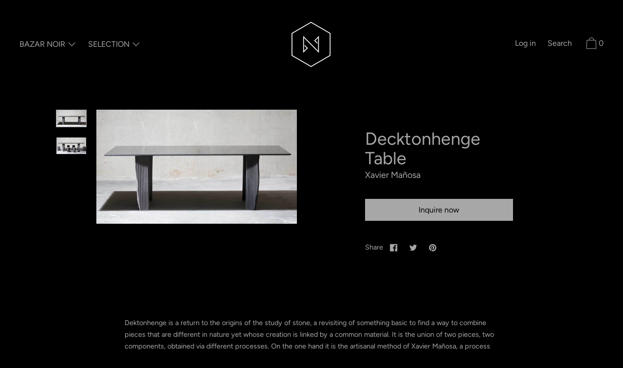

--- FILE ---
content_type: text/html; charset=utf-8
request_url: https://www.bazar-noir.com/products/decktonhenge-series
body_size: 24687
content:
<!doctype html>
<!--[if IE 9]> <html class="ie9 no-js supports-no-cookies" lang="en"> <![endif]-->
<!--[if (gt IE 9)|!(IE)]><!--> <html class="no-js supports-no-cookies" lang="en"> <!--<![endif]-->
<head>
  <meta charset="utf-8">
  <meta http-equiv="X-UA-Compatible" content="IE=edge">
  <meta name="viewport" content="width=device-width,initial-scale=1">
  <meta name="theme-color" content="#f4fbf2">
  <link rel="canonical" href="https://www.bazar-noir.com/products/decktonhenge-series">

  

  
  <title>
    Decktonhenge Table
    
    
    
      &ndash; Bazar Noir
    
  </title>

  
    <meta name="description" content="Dektonhenge is a return to the origins of the study of stone, a revisiting of something basic to find a way to combine pieces that are different in nature yet whose creation is linked by a common material. It is the union of two pieces, two components, obtained via different processes. On the one hand it is the artisan">
  

  


<meta property="og:site_name" content="Bazar Noir">
<meta property="og:url" content="https://www.bazar-noir.com/products/decktonhenge-series">
<meta property="og:title" content="Decktonhenge Table">
<meta property="og:type" content="product">
<meta property="og:description" content="Dektonhenge is a return to the origins of the study of stone, a revisiting of something basic to find a way to combine pieces that are different in nature yet whose creation is linked by a common material. It is the union of two pieces, two components, obtained via different processes. On the one hand it is the artisan"><meta property="product:availability" content="oos">
  <meta property="product:price:amount" content="11.900,00">
  <meta property="product:price:currency" content="EUR">


<meta name="twitter:site" content="@">
<meta name="twitter:card" content="summary_large_image">
<meta name="twitter:title" content="Decktonhenge Table">
<meta name="twitter:description" content="Dektonhenge is a return to the origins of the study of stone, a revisiting of something basic to find a way to combine pieces that are different in nature yet whose creation is linked by a common material. It is the union of two pieces, two components, obtained via different processes. On the one hand it is the artisan">
  
<link href="//www.bazar-noir.com/cdn/shop/t/2/assets/theme.css?v=155979224483482435721759261236" rel="stylesheet">

  <style>

  
  
  

  @font-face {
  font-family: Figtree;
  font-weight: 400;
  font-style: normal;
  src: url("//www.bazar-noir.com/cdn/fonts/figtree/figtree_n4.3c0838aba1701047e60be6a99a1b0a40ce9b8419.woff2") format("woff2"),
       url("//www.bazar-noir.com/cdn/fonts/figtree/figtree_n4.c0575d1db21fc3821f17fd6617d3dee552312137.woff") format("woff");
}

  @font-face {
  font-family: Figtree;
  font-weight: 400;
  font-style: normal;
  src: url("//www.bazar-noir.com/cdn/fonts/figtree/figtree_n4.3c0838aba1701047e60be6a99a1b0a40ce9b8419.woff2") format("woff2"),
       url("//www.bazar-noir.com/cdn/fonts/figtree/figtree_n4.c0575d1db21fc3821f17fd6617d3dee552312137.woff") format("woff");
}

  @font-face {
  font-family: Figtree;
  font-weight: 400;
  font-style: normal;
  src: url("//www.bazar-noir.com/cdn/fonts/figtree/figtree_n4.3c0838aba1701047e60be6a99a1b0a40ce9b8419.woff2") format("woff2"),
       url("//www.bazar-noir.com/cdn/fonts/figtree/figtree_n4.c0575d1db21fc3821f17fd6617d3dee552312137.woff") format("woff");
}


    @font-face {
  font-family: Figtree;
  font-weight: 700;
  font-style: normal;
  src: url("//www.bazar-noir.com/cdn/fonts/figtree/figtree_n7.2fd9bfe01586148e644724096c9d75e8c7a90e55.woff2") format("woff2"),
       url("//www.bazar-noir.com/cdn/fonts/figtree/figtree_n7.ea05de92d862f9594794ab281c4c3a67501ef5fc.woff") format("woff");
}

  

  
    @font-face {
  font-family: Figtree;
  font-weight: 400;
  font-style: italic;
  src: url("//www.bazar-noir.com/cdn/fonts/figtree/figtree_i4.89f7a4275c064845c304a4cf8a4a586060656db2.woff2") format("woff2"),
       url("//www.bazar-noir.com/cdn/fonts/figtree/figtree_i4.6f955aaaafc55a22ffc1f32ecf3756859a5ad3e2.woff") format("woff");
}

  

  
    @font-face {
  font-family: Figtree;
  font-weight: 700;
  font-style: italic;
  src: url("//www.bazar-noir.com/cdn/fonts/figtree/figtree_i7.06add7096a6f2ab742e09ec7e498115904eda1fe.woff2") format("woff2"),
       url("//www.bazar-noir.com/cdn/fonts/figtree/figtree_i7.ee584b5fcaccdbb5518c0228158941f8df81b101.woff") format("woff");
}

  

  
  
  

  

/* Primary text overlay *//* Primary text accent overlay *//* Secondary text overlay */


  :root {

    /* Fonts */

    --heading-font-stack: Figtree, sans-serif;
    --heading-font-weight: 400;
    --heading-font-style: normal;
    --heading-text-transform: none;

    --main-font-stack: Figtree, sans-serif;
    --main-font-weight: 400;

    --accent-font-stack: Figtree, sans-serif;
    --accent-font-weight: 400;
    --accent-text-transform: none;

    --header-navigation-text-transform: none;
    --list-and-grid-align: left;

    --header-navigation-typeface: Figtree, sans-serif;
    --header-navigation-font-weight: 400;

    /*
    Primary color scheme
    */
    --color-primary-accent: rgb(226, 211, 164);
    --color-primary-text: rgb(167, 167, 167);
    --color-primary-background: rgb(0, 0, 0);
    --color-primary-meta: rgb(157, 157, 157);
    --color-primary-text--overlay: rgb(0, 0, 0);
    --color-primary-accent--overlay: rgb(0, 0, 0);
    
    --color-primary-text--faded: rgba(167, 167, 167, 0.6);

    --color-primary-text--05: rgba(167, 167, 167, 0.05);

    --color-primary-background--1: rgb(0, 0, 0);
    --color-primary-background--02: rgba(0, 0, 0, 0.2);
    --color-primary-background--0: rgba(0, 0, 0, 0);

    
    

    /*
    Secondary color scheme
    */
    --color-secondary-accent: rgb(226, 211, 164);
    --color-secondary-text: rgb(227, 227, 227);
    --color-secondary-background: rgb(46, 46, 46);
    --color-secondary-meta: rgb(65, 66, 65);
    --color-secondary-text--overlay: rgb(46, 46, 46);
    --color-secondary-accent--overlay: rgb(46, 46, 46);
    --color-secondary-text--faded: rgba(227, 227, 227, 0.6);
    --color-secondary-background--faded: rgba(46, 46, 46, 0.9);

    --color-secondary-text--05: rgba(227, 227, 227, 0.05);

    --color-secondary-background--1: rgb(46, 46, 46);
    --color-secondary-background--02: rgba(46, 46, 46, 0.2);
    --color-secondary-background--0: rgba(46, 46, 46, 0);

    /*
    Tertiary color scheme
    */
    --color-tertiary-accent: rgb(226, 211, 164);
    --color-tertiary-text: rgb(255, 255, 255);
    --color-tertiary-background: rgb(0, 0, 0);
    --color-tertiary-meta: rgb(8, 8, 8);

    --color-tertiary-text--overlay: rgb(0, 0, 0);
    --color-tertiary-accent--overlay: rgb(0, 0, 0);
    --color-tertiary-text--faded: rgba(255, 255, 255, 0.6);
    --color-tertiary-background--faded: rgba(0, 0, 0, 0.9);

    --color-tertiary-text--05: rgba(255, 255, 255, 0.05);

    --color-tertiary-background--1: rgb(0, 0, 0);
    --color-tertiary-background--02: rgba(0, 0, 0, 0.2);
    --color-tertiary-background--0: rgba(0, 0, 0, 0);  

    /*
    Active text
    */
    --color-active-text: #e3e3e3
    --color-active-background: ;
    --color-active-accent: #e2d3a4;
    --color-active-meta: #414241;
    --color-active-text--overlay: 
    --color-active-accent--overlay: 
    --color-active-background--faded: 


    /*
    SVG ico select
    */
    --icon-svg-select: url(//www.bazar-noir.com/cdn/shop/t/2/assets/ico-select.svg?v=76143997784130667461585943904);
    --icon-svg-select-primary: url(//www.bazar-noir.com/cdn/shop/t/2/assets/ico-select__primary.svg?v=76143997784130667461585943904);
    --icon-svg-select-secondary: url(//www.bazar-noir.com/cdn/shop/t/2/assets/ico-select__secondary.svg?v=5188753257308608271586029103);
    --icon-svg-select-tertiary: url(//www.bazar-noir.com/cdn/shop/t/2/assets/ico-select__tertiary.svg?v=32357615289170160091586029103);

    --modal-controls-preloader: url(//www.bazar-noir.com/cdn/shop/t/2/assets/pswp-preloader.gif?v=149226290491970679091585943113) 0 0 no-repeat;

  }
</style>

  
  <script>
    document.documentElement.className = document.documentElement.className.replace('no-js', 'js');

    window.theme = {
      data: {
        "cartMethod": "modal"
      },
      strings: {
        addToCart: "Add to Cart",
        soldOut: "Sold Out",
        unavailable: "Unavailable",
        cartEmpty: "Your cart is currently empty.",
        cartCookie: "Enable cookies to use the shopping cart",
        cartSavings: "Translation missing: en.cart.general.savings_html"
      },
      moneyFormat: "€{{amount_with_comma_separator}}"
    };
  </script>

  

  
<!--[if (gt IE 9)|!(IE)]><!--><script src="//www.bazar-noir.com/cdn/shop/t/2/assets/theme.min.js?v=31807611912256001801586437410" defer="defer"></script><!--<![endif]-->
<!--[if lt IE 9]><script src="//www.bazar-noir.com/cdn/shop/t/2/assets/theme.min.js?v=31807611912256001801586437410"></script><![endif]-->
  <script>window.performance && window.performance.mark && window.performance.mark('shopify.content_for_header.start');</script><meta id="shopify-digital-wallet" name="shopify-digital-wallet" content="/37458935941/digital_wallets/dialog">
<link rel="alternate" type="application/json+oembed" href="https://www.bazar-noir.com/products/decktonhenge-series.oembed">
<script async="async" src="/checkouts/internal/preloads.js?locale=en-DE"></script>
<script id="shopify-features" type="application/json">{"accessToken":"48ef4dbbaaf6641efd052f52198f4816","betas":["rich-media-storefront-analytics"],"domain":"www.bazar-noir.com","predictiveSearch":true,"shopId":37458935941,"locale":"en"}</script>
<script>var Shopify = Shopify || {};
Shopify.shop = "bazar-noir.myshopify.com";
Shopify.locale = "en";
Shopify.currency = {"active":"EUR","rate":"1.0"};
Shopify.country = "DE";
Shopify.theme = {"name":"Cascade","id":95172231301,"schema_name":"Cascade","schema_version":"1.3.1","theme_store_id":859,"role":"main"};
Shopify.theme.handle = "null";
Shopify.theme.style = {"id":null,"handle":null};
Shopify.cdnHost = "www.bazar-noir.com/cdn";
Shopify.routes = Shopify.routes || {};
Shopify.routes.root = "/";</script>
<script type="module">!function(o){(o.Shopify=o.Shopify||{}).modules=!0}(window);</script>
<script>!function(o){function n(){var o=[];function n(){o.push(Array.prototype.slice.apply(arguments))}return n.q=o,n}var t=o.Shopify=o.Shopify||{};t.loadFeatures=n(),t.autoloadFeatures=n()}(window);</script>
<script id="shop-js-analytics" type="application/json">{"pageType":"product"}</script>
<script defer="defer" async type="module" src="//www.bazar-noir.com/cdn/shopifycloud/shop-js/modules/v2/client.init-shop-cart-sync_BT-GjEfc.en.esm.js"></script>
<script defer="defer" async type="module" src="//www.bazar-noir.com/cdn/shopifycloud/shop-js/modules/v2/chunk.common_D58fp_Oc.esm.js"></script>
<script defer="defer" async type="module" src="//www.bazar-noir.com/cdn/shopifycloud/shop-js/modules/v2/chunk.modal_xMitdFEc.esm.js"></script>
<script type="module">
  await import("//www.bazar-noir.com/cdn/shopifycloud/shop-js/modules/v2/client.init-shop-cart-sync_BT-GjEfc.en.esm.js");
await import("//www.bazar-noir.com/cdn/shopifycloud/shop-js/modules/v2/chunk.common_D58fp_Oc.esm.js");
await import("//www.bazar-noir.com/cdn/shopifycloud/shop-js/modules/v2/chunk.modal_xMitdFEc.esm.js");

  window.Shopify.SignInWithShop?.initShopCartSync?.({"fedCMEnabled":true,"windoidEnabled":true});

</script>
<script id="__st">var __st={"a":37458935941,"offset":3600,"reqid":"0d6f2620-5187-4389-b3a3-4a2a2ecec52a-1769516441","pageurl":"www.bazar-noir.com\/products\/decktonhenge-series","u":"248a01b40439","p":"product","rtyp":"product","rid":4967067648133};</script>
<script>window.ShopifyPaypalV4VisibilityTracking = true;</script>
<script id="captcha-bootstrap">!function(){'use strict';const t='contact',e='account',n='new_comment',o=[[t,t],['blogs',n],['comments',n],[t,'customer']],c=[[e,'customer_login'],[e,'guest_login'],[e,'recover_customer_password'],[e,'create_customer']],r=t=>t.map((([t,e])=>`form[action*='/${t}']:not([data-nocaptcha='true']) input[name='form_type'][value='${e}']`)).join(','),a=t=>()=>t?[...document.querySelectorAll(t)].map((t=>t.form)):[];function s(){const t=[...o],e=r(t);return a(e)}const i='password',u='form_key',d=['recaptcha-v3-token','g-recaptcha-response','h-captcha-response',i],f=()=>{try{return window.sessionStorage}catch{return}},m='__shopify_v',_=t=>t.elements[u];function p(t,e,n=!1){try{const o=window.sessionStorage,c=JSON.parse(o.getItem(e)),{data:r}=function(t){const{data:e,action:n}=t;return t[m]||n?{data:e,action:n}:{data:t,action:n}}(c);for(const[e,n]of Object.entries(r))t.elements[e]&&(t.elements[e].value=n);n&&o.removeItem(e)}catch(o){console.error('form repopulation failed',{error:o})}}const l='form_type',E='cptcha';function T(t){t.dataset[E]=!0}const w=window,h=w.document,L='Shopify',v='ce_forms',y='captcha';let A=!1;((t,e)=>{const n=(g='f06e6c50-85a8-45c8-87d0-21a2b65856fe',I='https://cdn.shopify.com/shopifycloud/storefront-forms-hcaptcha/ce_storefront_forms_captcha_hcaptcha.v1.5.2.iife.js',D={infoText:'Protected by hCaptcha',privacyText:'Privacy',termsText:'Terms'},(t,e,n)=>{const o=w[L][v],c=o.bindForm;if(c)return c(t,g,e,D).then(n);var r;o.q.push([[t,g,e,D],n]),r=I,A||(h.body.append(Object.assign(h.createElement('script'),{id:'captcha-provider',async:!0,src:r})),A=!0)});var g,I,D;w[L]=w[L]||{},w[L][v]=w[L][v]||{},w[L][v].q=[],w[L][y]=w[L][y]||{},w[L][y].protect=function(t,e){n(t,void 0,e),T(t)},Object.freeze(w[L][y]),function(t,e,n,w,h,L){const[v,y,A,g]=function(t,e,n){const i=e?o:[],u=t?c:[],d=[...i,...u],f=r(d),m=r(i),_=r(d.filter((([t,e])=>n.includes(e))));return[a(f),a(m),a(_),s()]}(w,h,L),I=t=>{const e=t.target;return e instanceof HTMLFormElement?e:e&&e.form},D=t=>v().includes(t);t.addEventListener('submit',(t=>{const e=I(t);if(!e)return;const n=D(e)&&!e.dataset.hcaptchaBound&&!e.dataset.recaptchaBound,o=_(e),c=g().includes(e)&&(!o||!o.value);(n||c)&&t.preventDefault(),c&&!n&&(function(t){try{if(!f())return;!function(t){const e=f();if(!e)return;const n=_(t);if(!n)return;const o=n.value;o&&e.removeItem(o)}(t);const e=Array.from(Array(32),(()=>Math.random().toString(36)[2])).join('');!function(t,e){_(t)||t.append(Object.assign(document.createElement('input'),{type:'hidden',name:u})),t.elements[u].value=e}(t,e),function(t,e){const n=f();if(!n)return;const o=[...t.querySelectorAll(`input[type='${i}']`)].map((({name:t})=>t)),c=[...d,...o],r={};for(const[a,s]of new FormData(t).entries())c.includes(a)||(r[a]=s);n.setItem(e,JSON.stringify({[m]:1,action:t.action,data:r}))}(t,e)}catch(e){console.error('failed to persist form',e)}}(e),e.submit())}));const S=(t,e)=>{t&&!t.dataset[E]&&(n(t,e.some((e=>e===t))),T(t))};for(const o of['focusin','change'])t.addEventListener(o,(t=>{const e=I(t);D(e)&&S(e,y())}));const B=e.get('form_key'),M=e.get(l),P=B&&M;t.addEventListener('DOMContentLoaded',(()=>{const t=y();if(P)for(const e of t)e.elements[l].value===M&&p(e,B);[...new Set([...A(),...v().filter((t=>'true'===t.dataset.shopifyCaptcha))])].forEach((e=>S(e,t)))}))}(h,new URLSearchParams(w.location.search),n,t,e,['guest_login'])})(!0,!0)}();</script>
<script integrity="sha256-4kQ18oKyAcykRKYeNunJcIwy7WH5gtpwJnB7kiuLZ1E=" data-source-attribution="shopify.loadfeatures" defer="defer" src="//www.bazar-noir.com/cdn/shopifycloud/storefront/assets/storefront/load_feature-a0a9edcb.js" crossorigin="anonymous"></script>
<script data-source-attribution="shopify.dynamic_checkout.dynamic.init">var Shopify=Shopify||{};Shopify.PaymentButton=Shopify.PaymentButton||{isStorefrontPortableWallets:!0,init:function(){window.Shopify.PaymentButton.init=function(){};var t=document.createElement("script");t.src="https://www.bazar-noir.com/cdn/shopifycloud/portable-wallets/latest/portable-wallets.en.js",t.type="module",document.head.appendChild(t)}};
</script>
<script data-source-attribution="shopify.dynamic_checkout.buyer_consent">
  function portableWalletsHideBuyerConsent(e){var t=document.getElementById("shopify-buyer-consent"),n=document.getElementById("shopify-subscription-policy-button");t&&n&&(t.classList.add("hidden"),t.setAttribute("aria-hidden","true"),n.removeEventListener("click",e))}function portableWalletsShowBuyerConsent(e){var t=document.getElementById("shopify-buyer-consent"),n=document.getElementById("shopify-subscription-policy-button");t&&n&&(t.classList.remove("hidden"),t.removeAttribute("aria-hidden"),n.addEventListener("click",e))}window.Shopify?.PaymentButton&&(window.Shopify.PaymentButton.hideBuyerConsent=portableWalletsHideBuyerConsent,window.Shopify.PaymentButton.showBuyerConsent=portableWalletsShowBuyerConsent);
</script>
<script data-source-attribution="shopify.dynamic_checkout.cart.bootstrap">document.addEventListener("DOMContentLoaded",(function(){function t(){return document.querySelector("shopify-accelerated-checkout-cart, shopify-accelerated-checkout")}if(t())Shopify.PaymentButton.init();else{new MutationObserver((function(e,n){t()&&(Shopify.PaymentButton.init(),n.disconnect())})).observe(document.body,{childList:!0,subtree:!0})}}));
</script>

<script>window.performance && window.performance.mark && window.performance.mark('shopify.content_for_header.end');</script>

<meta property="og:image" content="https://cdn.shopify.com/s/files/1/0374/5893/5941/products/0C54CBD8-C1A6-428D-83E0-EACAA09B1149.jpg?v=1588448938" />
<meta property="og:image:secure_url" content="https://cdn.shopify.com/s/files/1/0374/5893/5941/products/0C54CBD8-C1A6-428D-83E0-EACAA09B1149.jpg?v=1588448938" />
<meta property="og:image:width" content="1735" />
<meta property="og:image:height" content="987" />
<link href="https://monorail-edge.shopifysvc.com" rel="dns-prefetch">
<script>(function(){if ("sendBeacon" in navigator && "performance" in window) {try {var session_token_from_headers = performance.getEntriesByType('navigation')[0].serverTiming.find(x => x.name == '_s').description;} catch {var session_token_from_headers = undefined;}var session_cookie_matches = document.cookie.match(/_shopify_s=([^;]*)/);var session_token_from_cookie = session_cookie_matches && session_cookie_matches.length === 2 ? session_cookie_matches[1] : "";var session_token = session_token_from_headers || session_token_from_cookie || "";function handle_abandonment_event(e) {var entries = performance.getEntries().filter(function(entry) {return /monorail-edge.shopifysvc.com/.test(entry.name);});if (!window.abandonment_tracked && entries.length === 0) {window.abandonment_tracked = true;var currentMs = Date.now();var navigation_start = performance.timing.navigationStart;var payload = {shop_id: 37458935941,url: window.location.href,navigation_start,duration: currentMs - navigation_start,session_token,page_type: "product"};window.navigator.sendBeacon("https://monorail-edge.shopifysvc.com/v1/produce", JSON.stringify({schema_id: "online_store_buyer_site_abandonment/1.1",payload: payload,metadata: {event_created_at_ms: currentMs,event_sent_at_ms: currentMs}}));}}window.addEventListener('pagehide', handle_abandonment_event);}}());</script>
<script id="web-pixels-manager-setup">(function e(e,d,r,n,o){if(void 0===o&&(o={}),!Boolean(null===(a=null===(i=window.Shopify)||void 0===i?void 0:i.analytics)||void 0===a?void 0:a.replayQueue)){var i,a;window.Shopify=window.Shopify||{};var t=window.Shopify;t.analytics=t.analytics||{};var s=t.analytics;s.replayQueue=[],s.publish=function(e,d,r){return s.replayQueue.push([e,d,r]),!0};try{self.performance.mark("wpm:start")}catch(e){}var l=function(){var e={modern:/Edge?\/(1{2}[4-9]|1[2-9]\d|[2-9]\d{2}|\d{4,})\.\d+(\.\d+|)|Firefox\/(1{2}[4-9]|1[2-9]\d|[2-9]\d{2}|\d{4,})\.\d+(\.\d+|)|Chrom(ium|e)\/(9{2}|\d{3,})\.\d+(\.\d+|)|(Maci|X1{2}).+ Version\/(15\.\d+|(1[6-9]|[2-9]\d|\d{3,})\.\d+)([,.]\d+|)( \(\w+\)|)( Mobile\/\w+|) Safari\/|Chrome.+OPR\/(9{2}|\d{3,})\.\d+\.\d+|(CPU[ +]OS|iPhone[ +]OS|CPU[ +]iPhone|CPU IPhone OS|CPU iPad OS)[ +]+(15[._]\d+|(1[6-9]|[2-9]\d|\d{3,})[._]\d+)([._]\d+|)|Android:?[ /-](13[3-9]|1[4-9]\d|[2-9]\d{2}|\d{4,})(\.\d+|)(\.\d+|)|Android.+Firefox\/(13[5-9]|1[4-9]\d|[2-9]\d{2}|\d{4,})\.\d+(\.\d+|)|Android.+Chrom(ium|e)\/(13[3-9]|1[4-9]\d|[2-9]\d{2}|\d{4,})\.\d+(\.\d+|)|SamsungBrowser\/([2-9]\d|\d{3,})\.\d+/,legacy:/Edge?\/(1[6-9]|[2-9]\d|\d{3,})\.\d+(\.\d+|)|Firefox\/(5[4-9]|[6-9]\d|\d{3,})\.\d+(\.\d+|)|Chrom(ium|e)\/(5[1-9]|[6-9]\d|\d{3,})\.\d+(\.\d+|)([\d.]+$|.*Safari\/(?![\d.]+ Edge\/[\d.]+$))|(Maci|X1{2}).+ Version\/(10\.\d+|(1[1-9]|[2-9]\d|\d{3,})\.\d+)([,.]\d+|)( \(\w+\)|)( Mobile\/\w+|) Safari\/|Chrome.+OPR\/(3[89]|[4-9]\d|\d{3,})\.\d+\.\d+|(CPU[ +]OS|iPhone[ +]OS|CPU[ +]iPhone|CPU IPhone OS|CPU iPad OS)[ +]+(10[._]\d+|(1[1-9]|[2-9]\d|\d{3,})[._]\d+)([._]\d+|)|Android:?[ /-](13[3-9]|1[4-9]\d|[2-9]\d{2}|\d{4,})(\.\d+|)(\.\d+|)|Mobile Safari.+OPR\/([89]\d|\d{3,})\.\d+\.\d+|Android.+Firefox\/(13[5-9]|1[4-9]\d|[2-9]\d{2}|\d{4,})\.\d+(\.\d+|)|Android.+Chrom(ium|e)\/(13[3-9]|1[4-9]\d|[2-9]\d{2}|\d{4,})\.\d+(\.\d+|)|Android.+(UC? ?Browser|UCWEB|U3)[ /]?(15\.([5-9]|\d{2,})|(1[6-9]|[2-9]\d|\d{3,})\.\d+)\.\d+|SamsungBrowser\/(5\.\d+|([6-9]|\d{2,})\.\d+)|Android.+MQ{2}Browser\/(14(\.(9|\d{2,})|)|(1[5-9]|[2-9]\d|\d{3,})(\.\d+|))(\.\d+|)|K[Aa][Ii]OS\/(3\.\d+|([4-9]|\d{2,})\.\d+)(\.\d+|)/},d=e.modern,r=e.legacy,n=navigator.userAgent;return n.match(d)?"modern":n.match(r)?"legacy":"unknown"}(),u="modern"===l?"modern":"legacy",c=(null!=n?n:{modern:"",legacy:""})[u],f=function(e){return[e.baseUrl,"/wpm","/b",e.hashVersion,"modern"===e.buildTarget?"m":"l",".js"].join("")}({baseUrl:d,hashVersion:r,buildTarget:u}),m=function(e){var d=e.version,r=e.bundleTarget,n=e.surface,o=e.pageUrl,i=e.monorailEndpoint;return{emit:function(e){var a=e.status,t=e.errorMsg,s=(new Date).getTime(),l=JSON.stringify({metadata:{event_sent_at_ms:s},events:[{schema_id:"web_pixels_manager_load/3.1",payload:{version:d,bundle_target:r,page_url:o,status:a,surface:n,error_msg:t},metadata:{event_created_at_ms:s}}]});if(!i)return console&&console.warn&&console.warn("[Web Pixels Manager] No Monorail endpoint provided, skipping logging."),!1;try{return self.navigator.sendBeacon.bind(self.navigator)(i,l)}catch(e){}var u=new XMLHttpRequest;try{return u.open("POST",i,!0),u.setRequestHeader("Content-Type","text/plain"),u.send(l),!0}catch(e){return console&&console.warn&&console.warn("[Web Pixels Manager] Got an unhandled error while logging to Monorail."),!1}}}}({version:r,bundleTarget:l,surface:e.surface,pageUrl:self.location.href,monorailEndpoint:e.monorailEndpoint});try{o.browserTarget=l,function(e){var d=e.src,r=e.async,n=void 0===r||r,o=e.onload,i=e.onerror,a=e.sri,t=e.scriptDataAttributes,s=void 0===t?{}:t,l=document.createElement("script"),u=document.querySelector("head"),c=document.querySelector("body");if(l.async=n,l.src=d,a&&(l.integrity=a,l.crossOrigin="anonymous"),s)for(var f in s)if(Object.prototype.hasOwnProperty.call(s,f))try{l.dataset[f]=s[f]}catch(e){}if(o&&l.addEventListener("load",o),i&&l.addEventListener("error",i),u)u.appendChild(l);else{if(!c)throw new Error("Did not find a head or body element to append the script");c.appendChild(l)}}({src:f,async:!0,onload:function(){if(!function(){var e,d;return Boolean(null===(d=null===(e=window.Shopify)||void 0===e?void 0:e.analytics)||void 0===d?void 0:d.initialized)}()){var d=window.webPixelsManager.init(e)||void 0;if(d){var r=window.Shopify.analytics;r.replayQueue.forEach((function(e){var r=e[0],n=e[1],o=e[2];d.publishCustomEvent(r,n,o)})),r.replayQueue=[],r.publish=d.publishCustomEvent,r.visitor=d.visitor,r.initialized=!0}}},onerror:function(){return m.emit({status:"failed",errorMsg:"".concat(f," has failed to load")})},sri:function(e){var d=/^sha384-[A-Za-z0-9+/=]+$/;return"string"==typeof e&&d.test(e)}(c)?c:"",scriptDataAttributes:o}),m.emit({status:"loading"})}catch(e){m.emit({status:"failed",errorMsg:(null==e?void 0:e.message)||"Unknown error"})}}})({shopId: 37458935941,storefrontBaseUrl: "https://www.bazar-noir.com",extensionsBaseUrl: "https://extensions.shopifycdn.com/cdn/shopifycloud/web-pixels-manager",monorailEndpoint: "https://monorail-edge.shopifysvc.com/unstable/produce_batch",surface: "storefront-renderer",enabledBetaFlags: ["2dca8a86"],webPixelsConfigList: [{"id":"277381388","configuration":"{\"pixel_id\":\"351347046125308\",\"pixel_type\":\"facebook_pixel\",\"metaapp_system_user_token\":\"-\"}","eventPayloadVersion":"v1","runtimeContext":"OPEN","scriptVersion":"ca16bc87fe92b6042fbaa3acc2fbdaa6","type":"APP","apiClientId":2329312,"privacyPurposes":["ANALYTICS","MARKETING","SALE_OF_DATA"],"dataSharingAdjustments":{"protectedCustomerApprovalScopes":["read_customer_address","read_customer_email","read_customer_name","read_customer_personal_data","read_customer_phone"]}},{"id":"shopify-app-pixel","configuration":"{}","eventPayloadVersion":"v1","runtimeContext":"STRICT","scriptVersion":"0450","apiClientId":"shopify-pixel","type":"APP","privacyPurposes":["ANALYTICS","MARKETING"]},{"id":"shopify-custom-pixel","eventPayloadVersion":"v1","runtimeContext":"LAX","scriptVersion":"0450","apiClientId":"shopify-pixel","type":"CUSTOM","privacyPurposes":["ANALYTICS","MARKETING"]}],isMerchantRequest: false,initData: {"shop":{"name":"Bazar Noir","paymentSettings":{"currencyCode":"EUR"},"myshopifyDomain":"bazar-noir.myshopify.com","countryCode":"DE","storefrontUrl":"https:\/\/www.bazar-noir.com"},"customer":null,"cart":null,"checkout":null,"productVariants":[{"price":{"amount":11900.0,"currencyCode":"EUR"},"product":{"title":"Decktonhenge Table","vendor":"Xavier Mañosa","id":"4967067648133","untranslatedTitle":"Decktonhenge Table","url":"\/products\/decktonhenge-series","type":"Dining Tables"},"id":"33798753255557","image":{"src":"\/\/www.bazar-noir.com\/cdn\/shop\/products\/0C54CBD8-C1A6-428D-83E0-EACAA09B1149.jpg?v=1588448938"},"sku":"","title":"Default Title","untranslatedTitle":"Default Title"}],"purchasingCompany":null},},"https://www.bazar-noir.com/cdn","fcfee988w5aeb613cpc8e4bc33m6693e112",{"modern":"","legacy":""},{"shopId":"37458935941","storefrontBaseUrl":"https:\/\/www.bazar-noir.com","extensionBaseUrl":"https:\/\/extensions.shopifycdn.com\/cdn\/shopifycloud\/web-pixels-manager","surface":"storefront-renderer","enabledBetaFlags":"[\"2dca8a86\"]","isMerchantRequest":"false","hashVersion":"fcfee988w5aeb613cpc8e4bc33m6693e112","publish":"custom","events":"[[\"page_viewed\",{}],[\"product_viewed\",{\"productVariant\":{\"price\":{\"amount\":11900.0,\"currencyCode\":\"EUR\"},\"product\":{\"title\":\"Decktonhenge Table\",\"vendor\":\"Xavier Mañosa\",\"id\":\"4967067648133\",\"untranslatedTitle\":\"Decktonhenge Table\",\"url\":\"\/products\/decktonhenge-series\",\"type\":\"Dining Tables\"},\"id\":\"33798753255557\",\"image\":{\"src\":\"\/\/www.bazar-noir.com\/cdn\/shop\/products\/0C54CBD8-C1A6-428D-83E0-EACAA09B1149.jpg?v=1588448938\"},\"sku\":\"\",\"title\":\"Default Title\",\"untranslatedTitle\":\"Default Title\"}}]]"});</script><script>
  window.ShopifyAnalytics = window.ShopifyAnalytics || {};
  window.ShopifyAnalytics.meta = window.ShopifyAnalytics.meta || {};
  window.ShopifyAnalytics.meta.currency = 'EUR';
  var meta = {"product":{"id":4967067648133,"gid":"gid:\/\/shopify\/Product\/4967067648133","vendor":"Xavier Mañosa","type":"Dining Tables","handle":"decktonhenge-series","variants":[{"id":33798753255557,"price":1190000,"name":"Decktonhenge Table","public_title":null,"sku":""}],"remote":false},"page":{"pageType":"product","resourceType":"product","resourceId":4967067648133,"requestId":"0d6f2620-5187-4389-b3a3-4a2a2ecec52a-1769516441"}};
  for (var attr in meta) {
    window.ShopifyAnalytics.meta[attr] = meta[attr];
  }
</script>
<script class="analytics">
  (function () {
    var customDocumentWrite = function(content) {
      var jquery = null;

      if (window.jQuery) {
        jquery = window.jQuery;
      } else if (window.Checkout && window.Checkout.$) {
        jquery = window.Checkout.$;
      }

      if (jquery) {
        jquery('body').append(content);
      }
    };

    var hasLoggedConversion = function(token) {
      if (token) {
        return document.cookie.indexOf('loggedConversion=' + token) !== -1;
      }
      return false;
    }

    var setCookieIfConversion = function(token) {
      if (token) {
        var twoMonthsFromNow = new Date(Date.now());
        twoMonthsFromNow.setMonth(twoMonthsFromNow.getMonth() + 2);

        document.cookie = 'loggedConversion=' + token + '; expires=' + twoMonthsFromNow;
      }
    }

    var trekkie = window.ShopifyAnalytics.lib = window.trekkie = window.trekkie || [];
    if (trekkie.integrations) {
      return;
    }
    trekkie.methods = [
      'identify',
      'page',
      'ready',
      'track',
      'trackForm',
      'trackLink'
    ];
    trekkie.factory = function(method) {
      return function() {
        var args = Array.prototype.slice.call(arguments);
        args.unshift(method);
        trekkie.push(args);
        return trekkie;
      };
    };
    for (var i = 0; i < trekkie.methods.length; i++) {
      var key = trekkie.methods[i];
      trekkie[key] = trekkie.factory(key);
    }
    trekkie.load = function(config) {
      trekkie.config = config || {};
      trekkie.config.initialDocumentCookie = document.cookie;
      var first = document.getElementsByTagName('script')[0];
      var script = document.createElement('script');
      script.type = 'text/javascript';
      script.onerror = function(e) {
        var scriptFallback = document.createElement('script');
        scriptFallback.type = 'text/javascript';
        scriptFallback.onerror = function(error) {
                var Monorail = {
      produce: function produce(monorailDomain, schemaId, payload) {
        var currentMs = new Date().getTime();
        var event = {
          schema_id: schemaId,
          payload: payload,
          metadata: {
            event_created_at_ms: currentMs,
            event_sent_at_ms: currentMs
          }
        };
        return Monorail.sendRequest("https://" + monorailDomain + "/v1/produce", JSON.stringify(event));
      },
      sendRequest: function sendRequest(endpointUrl, payload) {
        // Try the sendBeacon API
        if (window && window.navigator && typeof window.navigator.sendBeacon === 'function' && typeof window.Blob === 'function' && !Monorail.isIos12()) {
          var blobData = new window.Blob([payload], {
            type: 'text/plain'
          });

          if (window.navigator.sendBeacon(endpointUrl, blobData)) {
            return true;
          } // sendBeacon was not successful

        } // XHR beacon

        var xhr = new XMLHttpRequest();

        try {
          xhr.open('POST', endpointUrl);
          xhr.setRequestHeader('Content-Type', 'text/plain');
          xhr.send(payload);
        } catch (e) {
          console.log(e);
        }

        return false;
      },
      isIos12: function isIos12() {
        return window.navigator.userAgent.lastIndexOf('iPhone; CPU iPhone OS 12_') !== -1 || window.navigator.userAgent.lastIndexOf('iPad; CPU OS 12_') !== -1;
      }
    };
    Monorail.produce('monorail-edge.shopifysvc.com',
      'trekkie_storefront_load_errors/1.1',
      {shop_id: 37458935941,
      theme_id: 95172231301,
      app_name: "storefront",
      context_url: window.location.href,
      source_url: "//www.bazar-noir.com/cdn/s/trekkie.storefront.a804e9514e4efded663580eddd6991fcc12b5451.min.js"});

        };
        scriptFallback.async = true;
        scriptFallback.src = '//www.bazar-noir.com/cdn/s/trekkie.storefront.a804e9514e4efded663580eddd6991fcc12b5451.min.js';
        first.parentNode.insertBefore(scriptFallback, first);
      };
      script.async = true;
      script.src = '//www.bazar-noir.com/cdn/s/trekkie.storefront.a804e9514e4efded663580eddd6991fcc12b5451.min.js';
      first.parentNode.insertBefore(script, first);
    };
    trekkie.load(
      {"Trekkie":{"appName":"storefront","development":false,"defaultAttributes":{"shopId":37458935941,"isMerchantRequest":null,"themeId":95172231301,"themeCityHash":"8761766575229547712","contentLanguage":"en","currency":"EUR","eventMetadataId":"f95d4685-83d2-49dc-b945-0d021c5b6c4f"},"isServerSideCookieWritingEnabled":true,"monorailRegion":"shop_domain","enabledBetaFlags":["65f19447"]},"Session Attribution":{},"S2S":{"facebookCapiEnabled":false,"source":"trekkie-storefront-renderer","apiClientId":580111}}
    );

    var loaded = false;
    trekkie.ready(function() {
      if (loaded) return;
      loaded = true;

      window.ShopifyAnalytics.lib = window.trekkie;

      var originalDocumentWrite = document.write;
      document.write = customDocumentWrite;
      try { window.ShopifyAnalytics.merchantGoogleAnalytics.call(this); } catch(error) {};
      document.write = originalDocumentWrite;

      window.ShopifyAnalytics.lib.page(null,{"pageType":"product","resourceType":"product","resourceId":4967067648133,"requestId":"0d6f2620-5187-4389-b3a3-4a2a2ecec52a-1769516441","shopifyEmitted":true});

      var match = window.location.pathname.match(/checkouts\/(.+)\/(thank_you|post_purchase)/)
      var token = match? match[1]: undefined;
      if (!hasLoggedConversion(token)) {
        setCookieIfConversion(token);
        window.ShopifyAnalytics.lib.track("Viewed Product",{"currency":"EUR","variantId":33798753255557,"productId":4967067648133,"productGid":"gid:\/\/shopify\/Product\/4967067648133","name":"Decktonhenge Table","price":"11900.00","sku":"","brand":"Xavier Mañosa","variant":null,"category":"Dining Tables","nonInteraction":true,"remote":false},undefined,undefined,{"shopifyEmitted":true});
      window.ShopifyAnalytics.lib.track("monorail:\/\/trekkie_storefront_viewed_product\/1.1",{"currency":"EUR","variantId":33798753255557,"productId":4967067648133,"productGid":"gid:\/\/shopify\/Product\/4967067648133","name":"Decktonhenge Table","price":"11900.00","sku":"","brand":"Xavier Mañosa","variant":null,"category":"Dining Tables","nonInteraction":true,"remote":false,"referer":"https:\/\/www.bazar-noir.com\/products\/decktonhenge-series"});
      }
    });


        var eventsListenerScript = document.createElement('script');
        eventsListenerScript.async = true;
        eventsListenerScript.src = "//www.bazar-noir.com/cdn/shopifycloud/storefront/assets/shop_events_listener-3da45d37.js";
        document.getElementsByTagName('head')[0].appendChild(eventsListenerScript);

})();</script>
<script
  defer
  src="https://www.bazar-noir.com/cdn/shopifycloud/perf-kit/shopify-perf-kit-3.0.4.min.js"
  data-application="storefront-renderer"
  data-shop-id="37458935941"
  data-render-region="gcp-us-east1"
  data-page-type="product"
  data-theme-instance-id="95172231301"
  data-theme-name="Cascade"
  data-theme-version="1.3.1"
  data-monorail-region="shop_domain"
  data-resource-timing-sampling-rate="10"
  data-shs="true"
  data-shs-beacon="true"
  data-shs-export-with-fetch="true"
  data-shs-logs-sample-rate="1"
  data-shs-beacon-endpoint="https://www.bazar-noir.com/api/collect"
></script>
</head>

<body id="decktonhenge-table" class="template-product preload">

  <a class="in-page-link visually-hidden skip-link" href="#MainContent">Skip to content</a>

  <div id="shopify-section-header" class="shopify-section">





<style>.site-header__logo-image {
      max-width: 100px;
    }</style>






<div data-section-id="header" data-section-type="header"  data-template="product"   >

  
  <div class="header-placeholder full--w hide" data-header-placeholder></div>
  

  <header class="site-header  full--w "  data-site-header >

    <div class="header__main">

      <div class="max-site-width px2 lg--up--px3">
        <div class="relative">
          <a class="header__close fixed lg-up--full--w text-align--right top--0 right--0 p2 font-size--m pointer color--active-text hv--active-accent" data-close-header tabindex="0">
            
<span class="icon-wrapper"><svg aria-hidden="true" focusable="false" role="presentation" class="icon icon-close" viewBox="0 0 64 64"><path fill-rule="evenodd" d="M32 29.714L53.714 8 56 10.286 34.286 32 56 53.714 53.714 56 32 34.286 10.286 56 8 53.714 29.714 32 8 10.286 10.286 8 32 29.714z"/></svg></span>
          </a>
        </div>
      </div>


      

      <div class="header__shifter full--w"></div>

        <div class="header-table flex items--center justify--between full--w px2 py3 max-site-width lg--up--px3  lg--up--relative">
          <div class="header-table__bookend align--middle text-align--left lg--up--hide md--dn--flex--1-basis-0">
            <div class="js">
              
                
                  <button type="button" class="t--header-navigation color--primary-text site-header__menu-btn btn border--none font-size--m bg--transparent" aria-controls="MobileNav" aria-expanded="false" data-active-header-trigger data-active-target="navigation">
                    <div class="left">
<span class="icon-wrapper"><svg aria-hidden="true" focusable="false" role="presentation" class="icon icon-menu" viewBox="0 0 64 64"><g fill-rule="evenodd"><path d="M10 46h44v2H10zM10 32h44v2H10zM10 18h44v2H10z"/></g></svg></span></div>
                  </button>
                
              
            </div>
            <noscript>

  <input type="checkbox" id="nav" class="hide"/>
  <label for="nav" class="nav-open">
    <span class="block nav-open__default">
      
        <a class="t--header-navigation header__link color--primary-text color--header-active font-size--m bg--transparent inline-block pointer">
          <span class="header__link-wrapper">Menu</span>
        </a>
      
    </span>
    <span class="nav-open__close">
      <span class="inline-block btn font-size--m bg--transparent">
        <span class="left">
<span class="icon-wrapper"><svg aria-hidden="true" focusable="false" role="presentation" class="icon icon-close" viewBox="0 0 64 64"><path fill-rule="evenodd" d="M32 29.714L53.714 8 56 10.286 34.286 32 56 53.714 53.714 56 32 34.286 10.286 56 8 53.714 29.714 32 8 10.286 10.286 8 32 29.714z"/></svg></span></span>
      </span>
    </span>
  </label>

  <div class="no-js__navigation bg--active-background color--active-text fixed top--0 left--0 z4 full p3">
    <ul class="mobile-navigation f--heading list--reset m0 font-size--xxl">
      
        
<li class="mobile-nav__item" aria-haspopup="true">
            <a class="mobile-nav__link mobile-nav__link--sublist block p1 pointer color--header-active" data-first-level-link="mobile" data-key="bazar-noir--1" tabindex="0"  >
              <span class="align--middle">BAZAR NOIR</span>
            </a>

              
              
                
                  
                  
              <div class="px1">
                <ul class="mobile-navigation__second-level t--header-navigation list--reset m0 font-size--m mxn1 ">
                  
                    
                      <li class="mobile-nav__item">
                        <a href="/pages/about-us" class="mobile-nav__link block p1 line-height--6 color--header-active" data-mobile-active-first-item >About us</a>
                      </li>
                    
                  
                    
                      <li class="mobile-nav__item">
                        <a href="/pages/interiors" class="mobile-nav__link block p1 line-height--6 color--header-active"  >Interiors</a>
                      </li>
                    
                  
                    
                      <li class="mobile-nav__item">
                        <a href="/pages/copy-of-space" class="mobile-nav__link block p1 line-height--6 color--header-active"  >Retreat</a>
                      </li>
                    
                  
                    
                      <li class="mobile-nav__item">
                        <a href="/pages/contact" class="mobile-nav__link block p1 line-height--6 color--header-active"  data-mobile-active-last-item>Contact</a>
                      </li>
                    
                  
                </ul>
                <hr class="bg--active-text" />
              </div>
            
          </li>
        
      
        
<li class="mobile-nav__item" aria-haspopup="true">
            <a class="mobile-nav__link mobile-nav__link--sublist block p1 pointer color--header-active" data-first-level-link="mobile" data-key="selection--2" tabindex="0"  >
              <span class="align--middle">SELECTION</span>
            </a>

              
              
                
                  
                  
              <div class="px1">
                <ul class="mobile-navigation__second-level t--header-navigation list--reset m0 font-size--m mxn1 ">
                  
                    
                      <li class="mobile-nav__item">
                        <a href="/collections/lighting" class="mobile-nav__link block p1 line-height--6 color--header-active" data-mobile-active-first-item >Lighting</a>
                      </li>
                    
                  
                    
                      <li class="mobile-nav__item">
                        <a href="/collections/seating" class="mobile-nav__link block p1 line-height--6 color--header-active"  >Seating</a>
                      </li>
                    
                  
                    
                      <li class="mobile-nav__item">
                        <a href="/collections/tables" class="mobile-nav__link block p1 line-height--6 color--header-active"  >Tables</a>
                      </li>
                    
                  
                    
                      <li class="mobile-nav__item">
                        <a href="/collections/shelving" class="mobile-nav__link block p1 line-height--6 color--header-active"  >Shelving</a>
                      </li>
                    
                  
                    
                      <li class="mobile-nav__item">
                        <a href="/collections/art-and-vintage" class="mobile-nav__link block p1 line-height--6 color--header-active"  >Art & Vintage</a>
                      </li>
                    
                  
                    
                      <li class="mobile-nav__item">
                        <a href="/collections/accessories" class="mobile-nav__link block p1 line-height--6 color--header-active"  >Accessoires</a>
                      </li>
                    
                  
                    
                      <li class="mobile-nav__item">
                        <a href="/collections/textile-rugs" class="mobile-nav__link block p1 line-height--6 color--header-active"  data-mobile-active-last-item>Textiles & Rugs</a>
                      </li>
                    
                  
                </ul>
                <hr class="bg--active-text" />
              </div>
            
          </li>
        
      
    </ul>
  </div>

</noscript>
          </div>
          <div class="nav__container align--middle text-align--left md--dn--hide lg--up--flex--1 overflow--hidden">
            <div data-desktop-navigation-container>
              <nav role="navigation">
                <ul class="t--header-navigation site-nav list--reset m0 p0 font-size--m mxn1 no-wrap inline-block"  data-desktop-navigation-list>
                  

                      <li class="nav__item site-nav--has-submenu  inline-block">
                        <a class="site-nav__link header-border-link color--primary-text hv--div--border-bottom--primary-text color--header-active  px1 inline-block header__link no-wrap pointer "  data-active-header-trigger data-active-target="navigation" data-first-level-link="desktop" data-key="bazar-noir--1" data-top-level-item tabindex="0"  aria-haspopup="true">
                          <div class="header__link-wrapper">
                            BAZAR NOIR
                            <span class="site-nav__chevron-down font-size--xxs align--middle inline-block site-nav__svg">
<span class="icon-wrapper"><svg aria-hidden="true" focusable="false" role="presentation" class="icon icon-chevron-down" viewBox="0 0 64 64"><path fill-rule="evenodd" d="M32 39.334L53.334 18 56 20.666 32.007 44.659 32 44.65l-.007.008L8 20.666 10.666 18 32 39.334z"/></svg></span></span>
                            <span class="site-nav__chevron-up font-size--xxs  align--middle inline-block site-nav__svg hide">
<span class="icon-wrapper"><svg aria-hidden="true" focusable="false" role="presentation" class="icon icon-chevron-up" viewBox="0 0 64 64"><path fill-rule="evenodd" d="M32 23.325L10.666 44.659 8 41.993 31.993 18l.007.007.007-.007L56 41.993l-2.666 2.666L32 23.325z"/></svg></span></span>
                          </div>
                        </a><noscript>
  
    
    
      
        
        
    <div class="no-js--submenu bg--primary-background px1 py3 absolute full--w left--0 right--0">
      <div class="max-site-width px2 lg--up--px3">
        
        <div class="inline-block">
          <h4 class=" t--header-navigation mt1 mb2">
            <span class="inline-block">BAZAR NOIR</span>
          </h4>
          <ul class="navigation__second-level f--heading list--reset m0 font-size--xxl mxn1">
            
              
                <li class="nav__item">
                  <a href="/pages/about-us" class="nav__link block p1 line-height--6 color--header-active" data-desktop-active-first-item >About us</a>
                </li>
              
            
              
                <li class="nav__item">
                  <a href="/pages/interiors" class="nav__link block p1 line-height--6 color--header-active"  >Interiors</a>
                </li>
              
            
              
                <li class="nav__item">
                  <a href="/pages/copy-of-space" class="nav__link block p1 line-height--6 color--header-active"  >Retreat</a>
                </li>
              
            
              
                <li class="nav__item">
                  <a href="/pages/contact" class="nav__link block p1 line-height--6 color--header-active"  data-desktop-active-last-item>Contact</a>
                </li>
              
            
          </ul>
        </div>
        
      </div>
    </div>
  
</noscript>
                      </li>
                    
                  

                      <li class="nav__item site-nav--has-submenu  inline-block">
                        <a class="site-nav__link header-border-link color--primary-text hv--div--border-bottom--primary-text color--header-active  px1 inline-block header__link no-wrap pointer site-nav__link--last"  data-active-header-trigger data-active-target="navigation" data-first-level-link="desktop" data-key="selection--2" data-top-level-item tabindex="0"  aria-haspopup="true">
                          <div class="header__link-wrapper">
                            SELECTION
                            <span class="site-nav__chevron-down font-size--xxs align--middle inline-block site-nav__svg">
<span class="icon-wrapper"><svg aria-hidden="true" focusable="false" role="presentation" class="icon icon-chevron-down" viewBox="0 0 64 64"><path fill-rule="evenodd" d="M32 39.334L53.334 18 56 20.666 32.007 44.659 32 44.65l-.007.008L8 20.666 10.666 18 32 39.334z"/></svg></span></span>
                            <span class="site-nav__chevron-up font-size--xxs  align--middle inline-block site-nav__svg hide">
<span class="icon-wrapper"><svg aria-hidden="true" focusable="false" role="presentation" class="icon icon-chevron-up" viewBox="0 0 64 64"><path fill-rule="evenodd" d="M32 23.325L10.666 44.659 8 41.993 31.993 18l.007.007.007-.007L56 41.993l-2.666 2.666L32 23.325z"/></svg></span></span>
                          </div>
                        </a><noscript>
  
    
    
      
        
        
    <div class="no-js--submenu bg--primary-background px1 py3 absolute full--w left--0 right--0">
      <div class="max-site-width px2 lg--up--px3">
        
        <div class="inline-block">
          <h4 class=" t--header-navigation mt1 mb2">
            <span class="inline-block">SELECTION</span>
          </h4>
          <ul class="navigation__second-level f--heading list--reset m0 font-size--xxl mxn1">
            
              
                <li class="nav__item">
                  <a href="/collections/lighting" class="nav__link block p1 line-height--6 color--header-active" data-desktop-active-first-item >Lighting</a>
                </li>
              
            
              
                <li class="nav__item">
                  <a href="/collections/seating" class="nav__link block p1 line-height--6 color--header-active"  >Seating</a>
                </li>
              
            
              
                <li class="nav__item">
                  <a href="/collections/tables" class="nav__link block p1 line-height--6 color--header-active"  >Tables</a>
                </li>
              
            
              
                <li class="nav__item">
                  <a href="/collections/shelving" class="nav__link block p1 line-height--6 color--header-active"  >Shelving</a>
                </li>
              
            
              
                <li class="nav__item">
                  <a href="/collections/art-and-vintage" class="nav__link block p1 line-height--6 color--header-active"  >Art & Vintage</a>
                </li>
              
            
              
                <li class="nav__item">
                  <a href="/collections/accessories" class="nav__link block p1 line-height--6 color--header-active"  >Accessoires</a>
                </li>
              
            
              
                <li class="nav__item">
                  <a href="/collections/textile-rugs" class="nav__link block p1 line-height--6 color--header-active"  data-desktop-active-last-item>Textiles & Rugs</a>
                </li>
              
            
          </ul>
        </div>
        
      </div>
    </div>
  
</noscript>
                      </li>
                    
                  
                  <li class="site-nav--has-submenu inline-block hide" data-desktop-navigation-more-link>
                    <a class="site-nav__link header-border-link color--primary-text hv--div--border-bottom--primary-text color--header-active px2 inline-block header__link no-wrap pointer" data-desktop-navigation-more-link-trigger  data-top-level-item tabindex="0">
                      <div class="header__link-wrapper">
                        More
                      </div>
                    </a>
                  </li>
                </ul>
              </nav>
            </div>
          </div>
          <div class="header-table__center align--middle text-align--center flex--grow--1  md--dn--flex--1-basis-0 lg--up--flex--grow--0 lg--justify--center lg--items--center">
            
              <div class="header__logo font-size--0 m0  lg--up--px3">
            
                <a href="/" class="font-size--xl color--primary-text color--header-active f--heading  site-logo site-header__logo-image">
                  

                    
                    


                    <img src="//www.bazar-noir.com/cdn/shop/files/bazar-noir-Logo-100x100_100x.png?v=1613793498"
                         srcset="//www.bazar-noir.com/cdn/shop/files/bazar-noir-Logo-100x100_100x.png?v=1613793498 1x, //www.bazar-noir.com/cdn/shop/files/bazar-noir-Logo-100x100_100x@2x.png?v=1613793498 2x"
                         alt="Bazar Noir"
                         class="logo-default "
                         data-logo-default>

                    


                  
                </a>
            
              </div>
            
          </div>
          <div class="header__meta header-table__bookend align--middle text-align--right lg--up--flex--1 md--dn--flex--1-basis-0 lg--up--justify--end no-wrap">
            <div class="mxn1">

              
                
                <a href="https://shopify.com/37458935941/account?locale=en&region_country=DE" class="t--header-navigation header__link header-border-link color--primary-text hv--div--border-bottom--primary-text color--header-active  font-size--m bg--transparent inline-block pointer align--middle px1 md--dn--hide" data-top-level-item>
                  <div class="header__link-wrapper">
                    Log in
                  </div>
                </a>
                
              

              
              <a href="/search"  class="t--header-navigation header__link header-border-link color--primary-text hv--div--border-bottom--primary-text color--header-active font-size--m bg--transparent inline-block pointer align--middle px1 md--dn--hide" data-active-header-trigger data-active-target="search" data-search-button tabindex="0"  data-top-level-item  aria-haspopup="true" data-search-button>
                <div class="header__link-wrapper">
                  Search
                </div>
              </a>
              

              <a href="/cart" id="CartLink" class="t--header-navigation header__link header-border-link color--primary-text hv--div--border-bottom--primary-text color--header-active font-size--m bg--transparent inline-block pointer m0 px1" data-active-header-trigger data-active-target="cart"   tabindex="0"  data-top-level-item  aria-haspopup="true">
                <div class="header__link-wrapper">
                  
                  <span class="cart__icon">
<span class="icon-wrapper"><svg aria-hidden="true" focusable="false" role="presentation" class="icon icon-cart" viewBox="0 0 64 64"><path fill-rule="evenodd" d="M16.562 50.56h-3.01l1.15-32.71h34.376l1.148 32.71H16.562zM32.097 7.98c4.46 0 8.085 3.5 8.362 7.89H23.734c.278-4.39 3.901-7.89 8.363-7.89zm18.893 7.89h-8.55C42.159 10.386 37.65 6 32.097 6s-10.064 4.386-10.343 9.87H12.79L11.5 52.54h40.78l-1.29-36.67z"/></svg></span></span>
                  
                  <span id="CartCount">0</span>
                </div>
              </a>
            </div>
          </div>
        </div>
    </div>

    <div class="header__active lg--up--relative color--active-text" data-header-active>

  <div class="max-site-width px2 pt3 lg--up--px3 lg--up--pt3">

    
    <div class="hide" data-active-name="navigation" data-active-section>
      <div class="lg--up--hide">
        
<div id="MobileNav" class="mobile-navigation absolute top--0 left--0 full color--active-text overflow--hidden">
  <div class="mobile-navigation-container absolute full--h overflow--hidden left--0 top--0" data-mobile-navigation-container>
    <div class="mobile-navigation__pane full--h full--vw left overflow--scroll py4 px2">

      <ul class="mobile-navigation f--heading list--reset m0 font-size--xxl">
        
          
<li class="mobile-nav__item" aria-haspopup="true">
                <a class="mobile-nav__link mobile-nav__link--sublist block p1 pointer color--active-text hv--active-accent" data-first-level-link="mobile" data-key="bazar-noir--1" tabindex="0"  >
                  <span class="align--middle">BAZAR NOIR</span>
                  <span class="font-size--m inline-block align--baseline">
<span class="icon-wrapper"><svg aria-hidden="true" focusable="false" role="presentation" class="icon icon-chevron-right-small" viewBox="0 0 64 64"><path fill-rule="evenodd" d="M36.204 28.604L25 17.4l1.4-1.4L39 28.6l-.004.004.004.004-12.6 12.6-1.4-1.4 11.204-11.204z"/></svg></span></span>
                </a>
            </li>
          
        
          
<li class="mobile-nav__item" aria-haspopup="true">
                <a class="mobile-nav__link mobile-nav__link--sublist block p1 pointer color--active-text hv--active-accent" data-first-level-link="mobile" data-key="selection--2" tabindex="0"  >
                  <span class="align--middle">SELECTION</span>
                  <span class="font-size--m inline-block align--baseline">
<span class="icon-wrapper"><svg aria-hidden="true" focusable="false" role="presentation" class="icon icon-chevron-right-small" viewBox="0 0 64 64"><path fill-rule="evenodd" d="M36.204 28.604L25 17.4l1.4-1.4L39 28.6l-.004.004.004.004-12.6 12.6-1.4-1.4 11.204-11.204z"/></svg></span></span>
                </a>
            </li>
          
        
      </ul>

      
      <ul class="mobile-navigation__third-level list--reset  t--header-navigation font-size--m mt4">
        
          <li class="">
            <a href="/policies/terms-of-service" class="mobile-nav__link p1 block line-height--1 color--active-text hv--active-accent" >Terms and Conditions</a>
          </li>
        
          <li class="">
            <a href="/policies/refund-policy" class="mobile-nav__link p1 block line-height--1 color--active-text hv--active-accent" >Refund Policy</a>
          </li>
        
          <li class="">
            <a href="/policies/privacy-policy" class="mobile-nav__link p1 block line-height--1 color--active-text hv--active-accent" >Privacy Policy</a>
          </li>
        
          <li class="">
            <a href="/pages/impressum" class="mobile-nav__link p1 block line-height--1 color--active-text hv--active-accent" >Imprint</a>
          </li>
        
      </ul>
      

      
      
      <ul class="mobile-navigation__third-level list--reset  t--header-navigation font-size--m mt4 color--active-text hv--active-accent">
        
          <li>
            <a class="p1 block line-height--1 color--active-text hv--active-accent" href="https://shopify.com/37458935941/account?locale=en&region_country=DE">Log in</a>
          </li>
          
          <li>
            <a class="p1 block line-height--1 color--active-text hv--active-accent" href="https://shopify.com/37458935941/account?locale=en" data-mobile-active-last-item>Create account</a>
          </li>
          
        
      </ul>
      

      

    </div>

    <div class="mobile-navigation__pane full--h full--vw left overflow--scroll relative pt4 px2">
      <button class="mobile-navigation__previous hide btn border--none bg--transparent inline-block p2 fixed top--0 left--0 font-size--ml color--active-text hv--active-accent" data-mobile-nav-previous>
        
<span class="icon-wrapper"><svg aria-hidden="true" focusable="false" role="presentation" class="icon icon-previous" viewBox="0 0 64 64"><path d="M13.8 30.314h42.164v3.003H13.8L27.177 47.31l-1.94 2.03L8.483 31.815 25.236 14.29l1.94 2.03L13.8 30.314z"/></svg></span>
      </button>

      
      


          
          
            
              
              

          <div class="hide" data-key="bazar-noir--1" data-mobile-second-level-section>

            <h4 class=" t--header-navigation mt1 mb3">
              
              <a href="/" class="color--active-text hv--active-accent">
              
              <span class="border-bottom--active-text hv--border-bottom--active-accent inline-block">BAZAR NOIR</span>
              
              </a>
              
            </h4>

            
              <ul class="mobile-navigation__second-level f--heading list--reset m0 font-size--xxl mxn1 ">
                
                  
                    <li class="mobile-nav__item">
                      <a href="/pages/about-us" class="mobile-nav__link block p1 line-height--6 color--active-text hv--active-accent" data-mobile-active-first-item >About us</a>
                    </li>
                  
                
                  
                    <li class="mobile-nav__item">
                      <a href="/pages/interiors" class="mobile-nav__link block p1 line-height--6 color--active-text hv--active-accent"  >Interiors</a>
                    </li>
                  
                
                  
                    <li class="mobile-nav__item">
                      <a href="/pages/copy-of-space" class="mobile-nav__link block p1 line-height--6 color--active-text hv--active-accent"  >Retreat</a>
                    </li>
                  
                
                  
                    <li class="mobile-nav__item">
                      <a href="/pages/contact" class="mobile-nav__link block p1 line-height--6 color--active-text hv--active-accent"  data-mobile-active-last-item>Contact</a>
                    </li>
                  
                
              </ul>
            
          </div>
        
      


          
          
            
              
              

          <div class="hide" data-key="selection--2" data-mobile-second-level-section>

            <h4 class=" t--header-navigation mt1 mb3">
              
              <a href="/collections" class="color--active-text hv--active-accent">
              
              <span class="border-bottom--active-text hv--border-bottom--active-accent inline-block">SELECTION</span>
              
              </a>
              
            </h4>

            
              <ul class="mobile-navigation__second-level f--heading list--reset m0 font-size--xxl mxn1 ">
                
                  
                    <li class="mobile-nav__item">
                      <a href="/collections/lighting" class="mobile-nav__link block p1 line-height--6 color--active-text hv--active-accent" data-mobile-active-first-item >Lighting</a>
                    </li>
                  
                
                  
                    <li class="mobile-nav__item">
                      <a href="/collections/seating" class="mobile-nav__link block p1 line-height--6 color--active-text hv--active-accent"  >Seating</a>
                    </li>
                  
                
                  
                    <li class="mobile-nav__item">
                      <a href="/collections/tables" class="mobile-nav__link block p1 line-height--6 color--active-text hv--active-accent"  >Tables</a>
                    </li>
                  
                
                  
                    <li class="mobile-nav__item">
                      <a href="/collections/shelving" class="mobile-nav__link block p1 line-height--6 color--active-text hv--active-accent"  >Shelving</a>
                    </li>
                  
                
                  
                    <li class="mobile-nav__item">
                      <a href="/collections/art-and-vintage" class="mobile-nav__link block p1 line-height--6 color--active-text hv--active-accent"  >Art & Vintage</a>
                    </li>
                  
                
                  
                    <li class="mobile-nav__item">
                      <a href="/collections/accessories" class="mobile-nav__link block p1 line-height--6 color--active-text hv--active-accent"  >Accessoires</a>
                    </li>
                  
                
                  
                    <li class="mobile-nav__item">
                      <a href="/collections/textile-rugs" class="mobile-nav__link block p1 line-height--6 color--active-text hv--active-accent"  data-mobile-active-last-item>Textiles & Rugs</a>
                    </li>
                  
                
              </ul>
            
          </div>
        
      
    </div>
  </div>
</div>




      </div>
      <div class="md--dn--hide">
        



    
    
      
        
        

    <div class="hide" data-desktop-sub-nav="bazar-noir--1">
      
      <div class="inline-block">
        <h4 class=" t--header-navigation mt1 mb2">
          
          <a href="/" class="color--active-text hv--active-accent">
          
          <span class="inline-block">BAZAR NOIR</span>
          
          </a>
          
        </h4>
        <ul class="navigation__second-level f--heading list--reset m0 font-size--xxl mxn1">
          
            
              <li class="nav__item">
                <a href="/pages/about-us" class="nav__link block p1 line-height--6 color--active-text hv--active-accent" data-desktop-active-first-item >About us</a>
              </li>
            
          
            
              <li class="nav__item">
                <a href="/pages/interiors" class="nav__link block p1 line-height--6 color--active-text hv--active-accent"  >Interiors</a>
              </li>
            
          
            
              <li class="nav__item">
                <a href="/pages/copy-of-space" class="nav__link block p1 line-height--6 color--active-text hv--active-accent"  >Retreat</a>
              </li>
            
          
            
              <li class="nav__item">
                <a href="/pages/contact" class="nav__link block p1 line-height--6 color--active-text hv--active-accent"  data-desktop-active-last-item>Contact</a>
              </li>
            
          
        </ul>
      </div>
      
    </div>
  


    
    
      
        
        

    <div class="hide" data-desktop-sub-nav="selection--2">
      
      <div class="inline-block">
        <h4 class=" t--header-navigation mt1 mb2">
          
          <a href="/collections" class="color--active-text hv--active-accent">
          
          <span class="inline-block">SELECTION</span>
          
          </a>
          
        </h4>
        <ul class="navigation__second-level f--heading list--reset m0 font-size--xxl mxn1">
          
            
              <li class="nav__item">
                <a href="/collections/lighting" class="nav__link block p1 line-height--6 color--active-text hv--active-accent" data-desktop-active-first-item >Lighting</a>
              </li>
            
          
            
              <li class="nav__item">
                <a href="/collections/seating" class="nav__link block p1 line-height--6 color--active-text hv--active-accent"  >Seating</a>
              </li>
            
          
            
              <li class="nav__item">
                <a href="/collections/tables" class="nav__link block p1 line-height--6 color--active-text hv--active-accent"  >Tables</a>
              </li>
            
          
            
              <li class="nav__item">
                <a href="/collections/shelving" class="nav__link block p1 line-height--6 color--active-text hv--active-accent"  >Shelving</a>
              </li>
            
          
            
              <li class="nav__item">
                <a href="/collections/art-and-vintage" class="nav__link block p1 line-height--6 color--active-text hv--active-accent"  >Art & Vintage</a>
              </li>
            
          
            
              <li class="nav__item">
                <a href="/collections/accessories" class="nav__link block p1 line-height--6 color--active-text hv--active-accent"  >Accessoires</a>
              </li>
            
          
            
              <li class="nav__item">
                <a href="/collections/textile-rugs" class="nav__link block p1 line-height--6 color--active-text hv--active-accent"  data-desktop-active-last-item>Textiles & Rugs</a>
              </li>
            
          
        </ul>
      </div>
      
    </div>
  


      </div>
    </div>

    
    <script type="text/html" id="spinner">
      <div class="mt5 relative">
        <div class="spinner color--active-text"></div>
      </div>
    </script>
    <div class="hide px2" data-active-name="cart" data-active-section>
      <div id="CartContainer" class="font-size--sm line-height--4 wd--font-size--m wd--line-height--4">
        <div class="mt5 relative">
          <div class="spinner color--active-text"></div>
        </div>
      </div>
    </div>

    
    <div class="hide" data-active-name="search" data-active-section>
      <div class="mx--auto lg--up--one-half">
        <form action="/search" method="get" class="input-group search" role="search">
          
          <label for="search" class="hide">Search</label>
          <input id="search" type="search" name="q" value="" placeholder="Search" class="py1 search__input input-group-field border--none bg--transparent border-bottom--active-text font-size--xl color--active-text" aria-label="Search" data-search-input data-desktop-active-first-item>
          <span class="input-group-btn search-btn">
            <button type="submit" class="block font-size--xl bg--transparent color--active-text border--none" data-desktop-active-last-item>
              
<span class="icon-wrapper"><svg aria-hidden="true" focusable="false" role="presentation" class="icon icon-search" viewBox="0 0 64 64"><g fill-rule="evenodd"><path d="M36.387 38.162L51.98 56.473l3.027-2.502L39.413 35.66z"/><path d="M27.592 11.14c-7.49 0-13.582 6.323-13.582 14.097 0 7.774 6.092 14.098 13.582 14.098 7.49 0 13.583-6.324 13.583-14.098 0-7.774-6.093-14.098-13.583-14.098m0 32.542c-9.922 0-17.993-8.274-17.993-18.444S17.67 6.793 27.592 6.793c9.922 0 17.993 8.274 17.993 18.444s-8.071 18.444-17.993 18.444"/></g></svg></span>
            </button>
          </span>
        </form>
      </div>
    </div>

  </div>
</div>

    <div class="header__active-overlay" data-header-overlay></div>

  </header>

  

</div>

<script type="application/ld+json">
{
  "@context": "http://schema.org",
  "@type": "Organization",
  "name": "Bazar Noir",
  
    
    "logo": "https:\/\/www.bazar-noir.com\/cdn\/shop\/files\/bazar-noir-Logo-100x100_100x.png?v=1613793498",
  
  "sameAs": [
    "",
    "https:\/\/www.facebook.com\/BazarNoirBerlin\/",
    "https:\/\/www.pinterest.de\/bazarnoirberlin\/",
    "https:\/\/www.instagram.com\/bazar_noir_berlin\/",
    "",
    "",
    "",
    ""
  ],
  "url": "https:\/\/www.bazar-noir.com"
}
</script>




</div>

  <main role="main" id="MainContent">
    <div id="shopify-section-product-Inquiryonly" class="shopify-section"><div class="product" data-section-id="product-Inquiryonly" data-product-section-id="product-Inquiryonly" data-section-type="product" data-enable-history-state="true" data-enable-product-zoom="true">

  <section class="color--primary-text bg--primary-background py4 lg--up--py5">


    

    <div class="max-site-width md--up--px2 lg--up--px3">
      
      
      <div class="lg--up--seven-eighths mx--auto">
  <div class="grid">


    <div class="grid__item md--up--one-half">
      <div class="product__images relative md--up--text-align--right font-size--0">



        
        
        <div class="product__media-container  one-whole md--up--five-sixths inline-block" data-mobile-flickity>

          <div class="pb3 lg--up--pb0">
            <div class="product-flickity__slides" data-product-single-media-group>






<div id="FeaturedMedia-product-Inquiryonly-8140472057989-wrapper"
    class="product-single__media-wrapper product-flickity__slide nine-twelfths nine-twelfths md--up--one-whole js "
     data-product-media-type-image data-product-image-index="0"
    
    
    
    data-product-single-media-wrapper
    data-media-id="product-Inquiryonly-8140472057989"
    tabindex="-1">

    <div class="px2 md--up--px0">
    
        
        
        

<style>

  #ImageWrapper-8140472057989-0::before {padding-top:56.88760806916427%;
  }
</style><div id="ImageWrapper-8140472057989-0" data-image-id="8140472057989" class="responsive-image__wrapper  " data-feature-product-wrapper>
  <img id="Image-8140472057989-0"
    class="responsive-image__image lazyload "
    src="//www.bazar-noir.com/cdn/shop/products/0C54CBD8-C1A6-428D-83E0-EACAA09B1149_300x.jpg?v=1588448938"
    data-src="//www.bazar-noir.com/cdn/shop/products/0C54CBD8-C1A6-428D-83E0-EACAA09B1149_{width}x.jpg?v=1588448938"
    data-widths="[180,360,540,720,900,1080,1296,1512,1728,1735]"
    data-aspectratio="1.757852077001013"
    data-ratio="1.757852077001013"
    data-sizes="auto"
    tabindex="-1"
    alt="Decktonhenge Table"
    data-product-featured-image data-product-image-index="0" 
  >
  <div class="responsive-image__placeholder bg--primary-text absolute top--0 left--0 right--0 bottom--0 z0">
  </div>
</div>

<noscript>
  <img class="" src="//www.bazar-noir.com/cdn/shop/products/0C54CBD8-C1A6-428D-83E0-EACAA09B1149_2048x2048.jpg?v=1588448938" alt="Decktonhenge Table">
</noscript>
      
    </div>
</div>

              






<div id="FeaturedMedia-product-Inquiryonly-8140475465861-wrapper"
    class="product-single__media-wrapper product-flickity__slide nine-twelfths nine-twelfths md--up--one-whole js md--up--hide"
     data-product-media-type-image data-product-image-index="1"
    
    
    
    data-product-single-media-wrapper
    data-media-id="product-Inquiryonly-8140475465861"
    tabindex="-1">

    <div class="px2 md--up--px0">
    
        
        
        

<style>

  #ImageWrapper-8140475465861-1::before {padding-top:56.25692137320044%;
  }
</style><div id="ImageWrapper-8140475465861-1" data-image-id="8140475465861" class="responsive-image__wrapper  " data-feature-product-wrapper>
  <img id="Image-8140475465861-1"
    class="responsive-image__image lazyload "
    src="//www.bazar-noir.com/cdn/shop/products/F15FA355-660E-402B-BCC7-8E217F08475A_300x.jpg?v=1588448963"
    data-src="//www.bazar-noir.com/cdn/shop/products/F15FA355-660E-402B-BCC7-8E217F08475A_{width}x.jpg?v=1588448963"
    data-widths="[180,360,540,720,900,1080,1296,1512,1728,1806]"
    data-aspectratio="1.7775590551181102"
    data-ratio="1.7775590551181102"
    data-sizes="auto"
    tabindex="-1"
    alt="Decktonhenge Table"
    data-product-featured-image data-product-image-index="0" 
  >
  <div class="responsive-image__placeholder bg--primary-text absolute top--0 left--0 right--0 bottom--0 z0">
  </div>
</div>

<noscript>
  <img class="" src="//www.bazar-noir.com/cdn/shop/products/F15FA355-660E-402B-BCC7-8E217F08475A_2048x2048.jpg?v=1588448963" alt="Decktonhenge Table">
</noscript>
      
    </div>
</div>

              
            </div>
            
</div>

          
          <div class="md--up--hide">
            <div class="spacer pt1"></div>
            <div class='mobile-flickity__button-container absolute bottom--0 right--0 pt1 pr2'>
              <button class="btn border--none bg--transparent btn--next color--primary-text hv--primary-accent font-size--sm"><svg aria-hidden="true" focusable="false" role="presentation" class="icon icon-next" viewBox="0 0 64 64"><path d="M38.764 14.407l16.752 17.525-16.752 17.525-1.94-2.03 13.375-13.994H8.036V30.43H50.2L36.823 16.437l1.94-2.03z"/></svg></button>
            </div>
          </div>
          

        </div>
        

        
        
          <div class="relative overflow--hidden md--up--one-sixth sm--hide md--up--pr2 md--up--absolute md--up--full--h md--up--top--0 md--up--left--0  js" data-product-thumbnails>
            <div class="product__thumbnails pb3 md--up--mtn2 md--up--flex md--up--flex--column"><div class="md--up--mt2 md--up--flex--auto">
                  <div class="px2 md--up--px0">
                    <a href="//www.bazar-noir.com/cdn/shop/products/0C54CBD8-C1A6-428D-83E0-EACAA09B1149_{width}x.jpg?v=1588448938" class=" block cursor--default md--up--pointer active md--up--border--transparent md--up--active-border--primary-text relative" data-product-single-thumbnail data-aspectratio="Liquid error (snippets/product__top-section_noCart line 69): divided by 0" data-product-image-index="0" data-thumbnail-id="product-Inquiryonly-8140472057989">
                      

<style>
  #Image--2 {
    max-width: 600px;
    max-height: 341.3256484149856px;
  }

  #ImageWrapper--2 {
    max-width: 600px;
  }
  

  #ImageWrapper--2::before {padding-top:56.88760806916426%;
  }
</style><div id="ImageWrapper--2" data-image-id="" class="responsive-image__wrapper  " >
  <img id="Image--2"
    class="responsive-image__image lazyload "
    src="//www.bazar-noir.com/cdn/shop/products/0C54CBD8-C1A6-428D-83E0-EACAA09B1149_300x.jpg?v=1588448938"
    data-src="//www.bazar-noir.com/cdn/shop/products/0C54CBD8-C1A6-428D-83E0-EACAA09B1149_{width}x.jpg?v=1588448938"
    data-widths="[180,360,540,720,900,1080,1296,1512,1728,1735]"
    data-aspectratio="1.757852077001013"
    data-ratio="1.757852077001013"
    data-sizes="auto"
    tabindex="-1"
    alt=""
    data-product-featured-image data-product-image-index="0" 
  >
  <div class="responsive-image__placeholder bg--primary-text absolute top--0 left--0 right--0 bottom--0 z0">
  </div>
</div>

<noscript>
  <img class="" src="//www.bazar-noir.com/cdn/shop/products/0C54CBD8-C1A6-428D-83E0-EACAA09B1149_2048x2048.jpg?v=1588448938" alt="">
</noscript>
                      
                    </a>
                  </div>
                </div>
                <div class="md--up--mt2 md--up--flex--auto">
                  <div class="px2 md--up--px0">
                    <a href="//www.bazar-noir.com/cdn/shop/products/F15FA355-660E-402B-BCC7-8E217F08475A_{width}x.jpg?v=1588448963" class=" block cursor--default md--up--pointer  md--up--border--transparent md--up--active-border--primary-text relative" data-product-single-thumbnail data-aspectratio="Liquid error (snippets/product__top-section_noCart line 69): divided by 0" data-product-image-index="1" data-thumbnail-id="product-Inquiryonly-8140475465861">
                      

<style>
  #Image--3 {
    max-width: 600px;
    max-height: 337.54152823920265px;
  }

  #ImageWrapper--3 {
    max-width: 600px;
  }
  

  #ImageWrapper--3::before {padding-top:56.25692137320044%;
  }
</style><div id="ImageWrapper--3" data-image-id="" class="responsive-image__wrapper  " >
  <img id="Image--3"
    class="responsive-image__image lazyload "
    src="//www.bazar-noir.com/cdn/shop/products/F15FA355-660E-402B-BCC7-8E217F08475A_300x.jpg?v=1588448963"
    data-src="//www.bazar-noir.com/cdn/shop/products/F15FA355-660E-402B-BCC7-8E217F08475A_{width}x.jpg?v=1588448963"
    data-widths="[180,360,540,720,900,1080,1296,1512,1728,1806]"
    data-aspectratio="1.7775590551181102"
    data-ratio="1.7775590551181102"
    data-sizes="auto"
    tabindex="-1"
    alt=""
    data-product-featured-image data-product-image-index="0" 
  >
  <div class="responsive-image__placeholder bg--primary-text absolute top--0 left--0 right--0 bottom--0 z0">
  </div>
</div>

<noscript>
  <img class="" src="//www.bazar-noir.com/cdn/shop/products/F15FA355-660E-402B-BCC7-8E217F08475A_2048x2048.jpg?v=1588448963" alt="">
</noscript>
                      
                    </a>
                  </div>
                </div>
                
              <div class="thumbnail-overflow thumbnail-overflow--primary z3 sticky bottom--0 sm--hide"
                   data-thumbnail-overflow-indicator></div>
            </div>
          </div>
        

        
        
          <div class="product-single__gallery hide" data-product-image-gallery>
            
              <a href="//www.bazar-noir.com/cdn/shop/products/0C54CBD8-C1A6-428D-83E0-EACAA09B1149_2048x2048.jpg?v=1588448938" rel="single-product__gallery" class="single-product__gallery single-product__gallery--15963791851653" data-zoom-item data-image-master-url="//www.bazar-noir.com/cdn/shop/products/0C54CBD8-C1A6-428D-83E0-EACAA09B1149.jpg?v=1588448938" data-image-master-width="1735" data-image-master-height="987" data-product-image-index="1" data-image-aspect-ratio="1.757852077001013">Show</a>
            
              <a href="//www.bazar-noir.com/cdn/shop/products/F15FA355-660E-402B-BCC7-8E217F08475A_2048x2048.jpg?v=1588448963" rel="single-product__gallery" class="single-product__gallery single-product__gallery--15963795193989" data-zoom-item data-image-master-url="//www.bazar-noir.com/cdn/shop/products/F15FA355-660E-402B-BCC7-8E217F08475A.jpg?v=1588448963" data-image-master-width="1806" data-image-master-height="1016" data-product-image-index="2" data-image-aspect-ratio="1.7775590551181102">Show</a>
            
          </div>
        

      </div>
    </div>

    <div class="grid__item md--up--one-half" data-product-description-container>
      <div class="wd--pt3 lg--up--pl3 wd--pl4  ">
        <div class="px2 mt3 max-width--1 md--up--pt0 lg--up--px3"><h1 class="f--heading f--heading font-size--xxxl line-height--8 wd--font-size--xxxxl wd--line-height--11 m0 ">Decktonhenge Table</h1>
          <p class="f--body font-size--ml m0 mb1">Xavier Mañosa</p>
          

          <div class="font-size--ml" data-price-wrapper>
            <span  data-product-price>
              
            </span>
            
          </div>

          <div class="font-size--s color--primary-meta mt1" data-unit-price-wrapper>
            <span class="visually-hidden">Unit price</span>
            <span data-unit-price></span>
            <span aria-hidden="true">
              /
            </span>
            <span class="visually-hidden">per</span>
            <span data-unit-price-measurement-reference-value></span><!--
            --><span data-unit-price-measurement-reference-unit></span>
          </div>

          <div>

            <div id="AddToCartForm--product-Inquiryonly" class="form-vertical">
            <form method="post" action="/cart/add" id="product_form_4967067648133" accept-charset="UTF-8" class="shopify-product-form" enctype="multipart/form-data"><input type="hidden" name="form_type" value="product" /><input type="hidden" name="utf8" value="✓" />
              

              <select name="id" class="no-js" data-product-select>
                
                  <option
                    
                    disabled="disabled"
                    value="33798753255557">
                      Default Title
                  </option>
                
              </select>

              
              
      
              <br>
              <a
                 href="mailto:sayhello@bazar-noir.com?subject=Inquiry for Xavier Mañosa Decktonhenge Table&body=Thank you for inquiring. If applicable please specify the option(s) and quantity you are interested in and we will get back to you shortly. Your Bazar Noir Team"  
                  class="btn border--none btn--add-to-cart color-scheme--primary border--none bg--primary-text color--primary-text--overlay hv-bg--primary-accent hv--primary-accent--overlay p1 full--w block"
                  
                  >
                    <span>
                      Inquire now
                    </span>
                </a>
            <input type="hidden" name="product-id" value="4967067648133" /><input type="hidden" name="section-id" value="product-Inquiryonly" /></form>
            </div>
          </div>
        </div>
        <div class="px2 max-width--2 md--up--pt0 lg--up--px3">
          

          
          <div class="mt3">
            <ul class="page__sharing list--reset font-size--sm line-height--4 wd--font-size--m wd--line-height--4">

  
  <li class="label inline-block align--bottom">Share</li>
  

  <li class="inline-block  align--middle">
    <a class="color--primary-text share-on-facebook p1 font-size--xxxs" target="_blank" href="//www.facebook.com/sharer.php?u=https://www.bazar-noir.com/products/decktonhenge-series" title="Share on Facebook">
      
<span class="icon-wrapper"><svg aria-hidden="true" focusable="false" role="presentation" class="icon icon-facebook" viewBox="0 0 20 20"><path d="M18.05.811q.439 0 .744.305t.305.744v16.637q0 .439-.305.744t-.744.305h-4.732v-7.221h2.415l.342-2.854h-2.757v-1.83q0-.659.293-1t1.073-.342h1.488V3.762q-.976-.098-2.171-.098-1.634 0-2.635.964t-1 2.72V9.47H7.951v2.854h2.415v7.221H1.413q-.439 0-.744-.305t-.305-.744V1.859q0-.439.305-.744T1.413.81H18.05z"/></svg></span>
    </a>
  </li>

  <li class="inline-block  align--middle">
    <a class="color--primary-text share-on-twitter  p1 font-size--xxxs" target="_blank" href="//twitter.com/share?text=Decktonhenge%20Table&amp;url=https://www.bazar-noir.com/products/decktonhenge-series" title="Tweet on Twitter">
      
<span class="icon-wrapper"><svg aria-hidden="true" focusable="false" role="presentation" class="icon icon-twitter" viewBox="0 0 20 20"><path d="M19.551 4.208q-.815 1.202-1.956 2.038 0 .082.02.255t.02.255q0 1.589-.469 3.179t-1.426 3.036-2.272 2.567-3.158 1.793-3.963.672q-3.301 0-6.031-1.773.571.041.937.041 2.751 0 4.911-1.671-1.284-.02-2.292-.784T2.456 11.85q.346.082.754.082.55 0 1.039-.163-1.365-.285-2.262-1.365T1.09 7.918v-.041q.774.408 1.773.448-.795-.53-1.263-1.396t-.469-1.864q0-1.019.509-1.997 1.487 1.854 3.596 2.924T9.81 7.184q-.143-.509-.143-.897 0-1.63 1.161-2.781t2.832-1.151q.815 0 1.569.326t1.284.917q1.345-.265 2.506-.958-.428 1.386-1.732 2.18 1.243-.163 2.262-.611z"/></svg></span>
    </a>
  </li>

  
    <li class="inline-block align--middle">
      <a class="color--primary-text share-on-pinterest p1 font-size--xxxs" target="_blank" href="//pinterest.com/pin/create/button/?url=https://www.bazar-noir.com/products/decktonhenge-series&amp;media=//www.bazar-noir.com/cdn/shop/products/0C54CBD8-C1A6-428D-83E0-EACAA09B1149_1024x1024.jpg?v=1588448938&amp;description=Decktonhenge%20Table" title="Pin on Pinterest">
        
<span class="icon-wrapper"><svg aria-hidden="true" focusable="false" role="presentation" class="icon icon-pinterest" viewBox="0 0 20 20"><path d="M9.958.811q1.903 0 3.635.744t2.988 2 2 2.988.744 3.635q0 2.537-1.256 4.696t-3.415 3.415-4.696 1.256q-1.39 0-2.659-.366.707-1.147.951-2.025l.659-2.561q.244.463.903.817t1.39.354q1.464 0 2.622-.842t1.793-2.305.634-3.293q0-2.171-1.671-3.769t-4.257-1.598q-1.586 0-2.903.537T5.298 5.897 4.066 7.775t-.427 2.037q0 1.268.476 2.22t1.427 1.342q.171.073.293.012t.171-.232q.171-.61.195-.756.098-.268-.122-.512-.634-.707-.634-1.83 0-1.854 1.281-3.183t3.354-1.329q1.83 0 2.854 1t1.025 2.61q0 1.342-.366 2.476t-1.049 1.817-1.561.683q-.732 0-1.195-.537t-.293-1.269q.098-.342.256-.878t.268-.915.207-.817.098-.732q0-.61-.317-1t-.927-.39q-.756 0-1.269.695t-.512 1.744q0 .39.061.756t.134.537l.073.171q-1 4.342-1.22 5.098-.195.927-.146 2.171-2.513-1.122-4.062-3.44T.59 10.177q0-3.879 2.744-6.623T9.957.81z"/></svg></span>
      </a>
    </li>
  

</ul>

          </div>
          
        </div>
      </div>
    </div> <!-- end grid item -->
  </div> <!-- end grid -->
</div>
    </div>

    
      <script type="application/json" data-product-json>
        {"id":4967067648133,"title":"Decktonhenge Table","handle":"decktonhenge-series","description":"\u003cp\u003e\u003cspan\u003eDektonhenge is a return to the origins of the study of stone, a revisiting of something basic to find a way to combine pieces that are different in nature yet whose creation is linked by a common material. It is the union of two pieces, two components, obtained via different processes. On the one hand it is the artisanal method of Xavier Mañosa, a process whose transformation involves experimenting with a digitally created rock. After transporting it to Mañosa’s studio, they took on the task of converting Dekton into a ceramic material to be moulded and sculpted to form the support for the slabs that were created industrially, The process the ceramist came up with involved transforming the material from a liquid state to a solid one, to then be polished and fired at high temperature to achieve the high resistance of Dekton.\u003c\/span\u003e\u003c\/p\u003e\n\u003cdiv class=\"info portfolio_custom_field\"\u003e\n\u003ch6\u003eMaterial\u003c\/h6\u003e\n\u003cp\u003eDekton rock processed into ceramic\u003c\/p\u003e\n\u003c\/div\u003e\n\u003cdiv class=\"info portfolio_custom_field\"\u003e\n\u003ch6\u003eDimension\u003c\/h6\u003e\n\u003cp\u003eTable L220 x D110 x H73 cm\u003c\/p\u003e\n\u003c\/div\u003e\n\u003cdiv class=\"info portfolio_custom_field\"\u003e\n\u003ch6\u003eColor\u003c\/h6\u003e\n\u003cp\u003eAnthracite - natural color of the stone\u003c\/p\u003e\n\u003c\/div\u003e","published_at":"2020-04-21T22:59:55+02:00","created_at":"2020-04-21T23:55:13+02:00","vendor":"Xavier Mañosa","type":"Dining Tables","tags":["Dining Tables"],"price":1190000,"price_min":1190000,"price_max":1190000,"available":false,"price_varies":false,"compare_at_price":null,"compare_at_price_min":0,"compare_at_price_max":0,"compare_at_price_varies":false,"variants":[{"id":33798753255557,"title":"Default Title","option1":"Default Title","option2":null,"option3":null,"sku":"","requires_shipping":true,"taxable":true,"featured_image":null,"available":false,"name":"Decktonhenge Table","public_title":null,"options":["Default Title"],"price":1190000,"weight":0,"compare_at_price":null,"inventory_management":"shopify","barcode":"","requires_selling_plan":false,"selling_plan_allocations":[]}],"images":["\/\/www.bazar-noir.com\/cdn\/shop\/products\/0C54CBD8-C1A6-428D-83E0-EACAA09B1149.jpg?v=1588448938","\/\/www.bazar-noir.com\/cdn\/shop\/products\/F15FA355-660E-402B-BCC7-8E217F08475A.jpg?v=1588448963"],"featured_image":"\/\/www.bazar-noir.com\/cdn\/shop\/products\/0C54CBD8-C1A6-428D-83E0-EACAA09B1149.jpg?v=1588448938","options":["Title"],"media":[{"alt":null,"id":8140472057989,"position":1,"preview_image":{"aspect_ratio":1.758,"height":987,"width":1735,"src":"\/\/www.bazar-noir.com\/cdn\/shop\/products\/0C54CBD8-C1A6-428D-83E0-EACAA09B1149.jpg?v=1588448938"},"aspect_ratio":1.758,"height":987,"media_type":"image","src":"\/\/www.bazar-noir.com\/cdn\/shop\/products\/0C54CBD8-C1A6-428D-83E0-EACAA09B1149.jpg?v=1588448938","width":1735},{"alt":null,"id":8140475465861,"position":2,"preview_image":{"aspect_ratio":1.778,"height":1016,"width":1806,"src":"\/\/www.bazar-noir.com\/cdn\/shop\/products\/F15FA355-660E-402B-BCC7-8E217F08475A.jpg?v=1588448963"},"aspect_ratio":1.778,"height":1016,"media_type":"image","src":"\/\/www.bazar-noir.com\/cdn\/shop\/products\/F15FA355-660E-402B-BCC7-8E217F08475A.jpg?v=1588448963","width":1806}],"requires_selling_plan":false,"selling_plan_groups":[],"content":"\u003cp\u003e\u003cspan\u003eDektonhenge is a return to the origins of the study of stone, a revisiting of something basic to find a way to combine pieces that are different in nature yet whose creation is linked by a common material. It is the union of two pieces, two components, obtained via different processes. On the one hand it is the artisanal method of Xavier Mañosa, a process whose transformation involves experimenting with a digitally created rock. After transporting it to Mañosa’s studio, they took on the task of converting Dekton into a ceramic material to be moulded and sculpted to form the support for the slabs that were created industrially, The process the ceramist came up with involved transforming the material from a liquid state to a solid one, to then be polished and fired at high temperature to achieve the high resistance of Dekton.\u003c\/span\u003e\u003c\/p\u003e\n\u003cdiv class=\"info portfolio_custom_field\"\u003e\n\u003ch6\u003eMaterial\u003c\/h6\u003e\n\u003cp\u003eDekton rock processed into ceramic\u003c\/p\u003e\n\u003c\/div\u003e\n\u003cdiv class=\"info portfolio_custom_field\"\u003e\n\u003ch6\u003eDimension\u003c\/h6\u003e\n\u003cp\u003eTable L220 x D110 x H73 cm\u003c\/p\u003e\n\u003c\/div\u003e\n\u003cdiv class=\"info portfolio_custom_field\"\u003e\n\u003ch6\u003eColor\u003c\/h6\u003e\n\u003cp\u003eAnthracite - natural color of the stone\u003c\/p\u003e\n\u003c\/div\u003e"}
      </script>
      <script type="application/json" id="ModelJson-product-Inquiryonly">
        []
      </script>
      <script type="application/ld+json">
      {
        "@context": "http://schema.org/",
        "@type": "Product",
        "name": "Decktonhenge Table",
        "url": "https:\/\/www.bazar-noir.com\/products\/decktonhenge-series","image": [
            "https:\/\/www.bazar-noir.com\/cdn\/shop\/products\/0C54CBD8-C1A6-428D-83E0-EACAA09B1149_1735x.jpg?v=1588448938"
          ],"description": "Dektonhenge is a return to the origins of the study of stone, a revisiting of something basic to find a way to combine pieces that are different in nature yet whose creation is linked by a common material. It is the union of two pieces, two components, obtained via different processes. On the one hand it is the artisanal method of Xavier Mañosa, a process whose transformation involves experimenting with a digitally created rock. After transporting it to Mañosa’s studio, they took on the task of converting Dekton into a ceramic material to be moulded and sculpted to form the support for the slabs that were created industrially, The process the ceramist came up with involved transforming the material from a liquid state to a solid one, to then be polished and fired at high temperature to achieve the high resistance of Dekton.\n\nMaterial\nDekton rock processed into ceramic\n\n\nDimension\nTable L220 x D110 x H73 cm\n\n\nColor\nAnthracite - natural color of the stone\n","brand": {
          "@type": "Thing",
          "name": "Xavier Mañosa"
        },
        "offers": [{
              "@type" : "Offer","availability" : "http://schema.org/OutOfStock",
              "price" : 11900.0,
              "priceCurrency" : "EUR",
              "url" : "https:\/\/www.bazar-noir.com\/products\/decktonhenge-series?variant=33798753255557"
            }
]
      }
      </script>
    

  </section>

  

  
    
      
      
      <div class="product__description pb4 lg-up--pb5 lg-up--pt3 color--primary-text bg--primary-background">
        <div class="max-site-width px2 lg--up--px3">
          <div class="rte mx--auto font-size--sm line-height--4 wd--font-size--m wd--line-height--4 " id="productDescription" data-split="true" data-fade-in="true" data-product-description>
            <p><span>Dektonhenge is a return to the origins of the study of stone, a revisiting of something basic to find a way to combine pieces that are different in nature yet whose creation is linked by a common material. It is the union of two pieces, two components, obtained via different processes. On the one hand it is the artisanal method of Xavier Mañosa, a process whose transformation involves experimenting with a digitally created rock. After transporting it to Mañosa’s studio, they took on the task of converting Dekton into a ceramic material to be moulded and sculpted to form the support for the slabs that were created industrially, The process the ceramist came up with involved transforming the material from a liquid state to a solid one, to then be polished and fired at high temperature to achieve the high resistance of Dekton.</span></p>
<div class="info portfolio_custom_field">
<h6>Material</h6>
<p>Dekton rock processed into ceramic</p>
</div>
<div class="info portfolio_custom_field">
<h6>Dimension</h6>
<p>Table L220 x D110 x H73 cm</p>
</div>
<div class="info portfolio_custom_field">
<h6>Color</h6>
<p>Anthracite - natural color of the stone</p>
</div>
          </div>
        </div>
      </div>
    
  
</div>

  <div class="pswp" tabindex="-1" role="dialog" aria-hidden="true">
    <div class="pswp__bg"></div>
    <div class="pswp__scroll-wrap">

        <!-- Don't modify these 3 pswp__item elements, data is added later on. -->
        <div class="pswp__container">
            <div class="pswp__item"></div>
            <div class="pswp__item"></div>
            <div class="pswp__item"></div>
        </div>

        <div class="pswp__ui pswp__ui--hidden">
            <div class="pswp__top-bar">
                <div class="pswp__counter line-height--7 font-size--xs color--active--meta fixed top--0 left--0 mt2 ml2"></div>

                <button class="pswp__button pswp__button--close fixed top--0 right--0 mt2 mr2 btn btn--plain hv--active-accent color--active-text pointer" title="Close (Esc)"><svg aria-hidden="true" focusable="false" role="presentation" class="icon icon-close" viewBox="0 0 64 64"><path fill-rule="evenodd" d="M32 29.714L53.714 8 56 10.286 34.286 32 56 53.714 53.714 56 32 34.286 10.286 56 8 53.714 29.714 32 8 10.286 10.286 8 32 29.714z"/></svg></button>

                <div class="pswp__preloader absolute top--0 left--0 ml2">
                    <div class="pswp__preloader__icn">
                      <div class="pswp__preloader__cut">
                        <div class="pswp__preloader__donut"></div>
                      </div>
                    </div>
                </div>
            </div>

            <button class="pswp__button pswp__button--arrow--left fixed left--0 md--up--ml3 md--dn--ml2 md--up--top--half md--dn--bottom--0 md--dn--mb3 btn btn--plain hv--active-accent color--active-text" title="Previous (arrow left)"><svg aria-hidden="true" focusable="false" role="presentation" class="icon icon-previous" viewBox="0 0 64 64"><path d="M13.8 30.314h42.164v3.003H13.8L27.177 47.31l-1.94 2.03L8.483 31.815 25.236 14.29l1.94 2.03L13.8 30.314z"/></svg>
            </button>

            <button class="pswp__button pswp__button--arrow--right fixed right--0 md--up--mr3 md--dn--mr2 md--up--top--half md--dn--bottom--0 md--dn--mb3 btn btn--plain hv--active-accent color--active-text" title="Next (arrow right)"><svg aria-hidden="true" focusable="false" role="presentation" class="icon icon-next" viewBox="0 0 64 64"><path d="M38.764 14.407l16.752 17.525-16.752 17.525-1.94-2.03 13.375-13.994H8.036V30.43H50.2L36.823 16.437l1.94-2.03z"/></svg>
            </button>

        </div>

    </div>

</div>



</div>
<div id="shopify-section-product-recommendations" class="shopify-section"><div class="product-recommendations" data-section-type="product-recommendations" data-section-id="product-recommendations-product-recommendations" data-product-id="4967067648133" data-limit="3">
  
</div></div>
  </main>
  

  <div id="shopify-section-footer" class="shopify-section"><footer class="py4 lg--up--py5 color--tertiary-text bg--tertiary-background">
  <div class="max-site-width lg--up--px3">
    <div class="grid px2 lg--up--px0 ">
      <div class="grid__item mb3 md--up--one-whole lg--up--one-seventh">
        <div class="grid">
          <div class="grid__item one-third lg--up--one-whole">
            <a href="/" class="font-size--xl f--heading color--tertiary-text">
              
              
                
                <img src="//www.bazar-noir.com/cdn/shop/files/bnlogo_600x600_c8bdad1c-7998-452c-ac31-5fbb7f56d13a_100x.jpg?v=1613782075"
                     srcset="//www.bazar-noir.com/cdn/shop/files/bnlogo_600x600_c8bdad1c-7998-452c-ac31-5fbb7f56d13a_100x.jpg?v=1613782075 1x, //www.bazar-noir.com/cdn/shop/files/bnlogo_600x600_c8bdad1c-7998-452c-ac31-5fbb7f56d13a_100x@2x.jpg?v=1613782075 2x"
                     alt="Bazar Noir"
                     >
              
            </a>
          </div>
          <div class="grid__item two-thirds text-align--right lg--up--one-whole lg--up--mt2 lg--up--text-align--left"><ul class="list--reset p0 m0 mxn1">
              

                

                
                  <li class="inline-block">
                    <a class="color--tertiary-text px1 font-size--xxs mb1 block" href="https://www.facebook.com/BazarNoirBerlin/" title="Bazar Noir on Facebook">
                      <svg aria-hidden="true" focusable="false" role="presentation" class="icon icon-facebook" viewBox="0 0 20 20"><path d="M18.05.811q.439 0 .744.305t.305.744v16.637q0 .439-.305.744t-.744.305h-4.732v-7.221h2.415l.342-2.854h-2.757v-1.83q0-.659.293-1t1.073-.342h1.488V3.762q-.976-.098-2.171-.098-1.634 0-2.635.964t-1 2.72V9.47H7.951v2.854h2.415v7.221H1.413q-.439 0-.744-.305t-.305-.744V1.859q0-.439.305-.744T1.413.81H18.05z"/></svg>
                      <span class="icon-fallback-text">Facebook</span>
                    </a>
                  </li>
                
              

                

                
              

                

                
                  <li class="inline-block">
                    <a class="color--tertiary-text px1 font-size--xxs mb1 block" href="https://www.pinterest.de/bazarnoirberlin/" title="Bazar Noir on Pinterest">
                      <svg aria-hidden="true" focusable="false" role="presentation" class="icon icon-pinterest" viewBox="0 0 20 20"><path d="M9.958.811q1.903 0 3.635.744t2.988 2 2 2.988.744 3.635q0 2.537-1.256 4.696t-3.415 3.415-4.696 1.256q-1.39 0-2.659-.366.707-1.147.951-2.025l.659-2.561q.244.463.903.817t1.39.354q1.464 0 2.622-.842t1.793-2.305.634-3.293q0-2.171-1.671-3.769t-4.257-1.598q-1.586 0-2.903.537T5.298 5.897 4.066 7.775t-.427 2.037q0 1.268.476 2.22t1.427 1.342q.171.073.293.012t.171-.232q.171-.61.195-.756.098-.268-.122-.512-.634-.707-.634-1.83 0-1.854 1.281-3.183t3.354-1.329q1.83 0 2.854 1t1.025 2.61q0 1.342-.366 2.476t-1.049 1.817-1.561.683q-.732 0-1.195-.537t-.293-1.269q.098-.342.256-.878t.268-.915.207-.817.098-.732q0-.61-.317-1t-.927-.39q-.756 0-1.269.695t-.512 1.744q0 .39.061.756t.134.537l.073.171q-1 4.342-1.22 5.098-.195.927-.146 2.171-2.513-1.122-4.062-3.44T.59 10.177q0-3.879 2.744-6.623T9.957.81z"/></svg>
                      <span class="icon-fallback-text">Pinterest</span>
                    </a>
                  </li>
                
              

                

                
                  <li class="inline-block">
                    <a class="color--tertiary-text px1 font-size--xxs mb1 block" href="https://www.instagram.com/bazar_noir_berlin/" title="Bazar Noir on Instagram">
                      <svg aria-hidden="true" focusable="false" role="presentation" class="icon icon-instagram" viewBox="0 0 512 512"><path d="M256 49.5c67.3 0 75.2.3 101.8 1.5 24.6 1.1 37.9 5.2 46.8 8.7 11.8 4.6 20.2 10 29 18.8s14.3 17.2 18.8 29c3.4 8.9 7.6 22.2 8.7 46.8 1.2 26.6 1.5 34.5 1.5 101.8s-.3 75.2-1.5 101.8c-1.1 24.6-5.2 37.9-8.7 46.8-4.6 11.8-10 20.2-18.8 29s-17.2 14.3-29 18.8c-8.9 3.4-22.2 7.6-46.8 8.7-26.6 1.2-34.5 1.5-101.8 1.5s-75.2-.3-101.8-1.5c-24.6-1.1-37.9-5.2-46.8-8.7-11.8-4.6-20.2-10-29-18.8s-14.3-17.2-18.8-29c-3.4-8.9-7.6-22.2-8.7-46.8-1.2-26.6-1.5-34.5-1.5-101.8s.3-75.2 1.5-101.8c1.1-24.6 5.2-37.9 8.7-46.8 4.6-11.8 10-20.2 18.8-29s17.2-14.3 29-18.8c8.9-3.4 22.2-7.6 46.8-8.7 26.6-1.3 34.5-1.5 101.8-1.5m0-45.4c-68.4 0-77 .3-103.9 1.5C125.3 6.8 107 11.1 91 17.3c-16.6 6.4-30.6 15.1-44.6 29.1-14 14-22.6 28.1-29.1 44.6-6.2 16-10.5 34.3-11.7 61.2C4.4 179 4.1 187.6 4.1 256s.3 77 1.5 103.9c1.2 26.8 5.5 45.1 11.7 61.2 6.4 16.6 15.1 30.6 29.1 44.6 14 14 28.1 22.6 44.6 29.1 16 6.2 34.3 10.5 61.2 11.7 26.9 1.2 35.4 1.5 103.9 1.5s77-.3 103.9-1.5c26.8-1.2 45.1-5.5 61.2-11.7 16.6-6.4 30.6-15.1 44.6-29.1 14-14 22.6-28.1 29.1-44.6 6.2-16 10.5-34.3 11.7-61.2 1.2-26.9 1.5-35.4 1.5-103.9s-.3-77-1.5-103.9c-1.2-26.8-5.5-45.1-11.7-61.2-6.4-16.6-15.1-30.6-29.1-44.6-14-14-28.1-22.6-44.6-29.1-16-6.2-34.3-10.5-61.2-11.7-27-1.1-35.6-1.4-104-1.4z"/><path d="M256 126.6c-71.4 0-129.4 57.9-129.4 129.4s58 129.4 129.4 129.4 129.4-58 129.4-129.4-58-129.4-129.4-129.4zm0 213.4c-46.4 0-84-37.6-84-84s37.6-84 84-84 84 37.6 84 84-37.6 84-84 84z"/><circle cx="390.5" cy="121.5" r="30.2"/></svg>
                      <span class="icon-fallback-text">Instagram</span>
                    </a>
                  </li>
                
              

                

                
              

                

                
              

                

                
              

                

                
              
            </ul>
          </div>
        </div>
      </div>
      <div class="grid__item mb3 md--up--one-whole lg--up--six-sevenths">
        <div class="grid">

        

          
          <div class="grid__item font-size--sm line-height--4 wd--font-size--m wd--line-height--4 md--up--one-whole lg--up--one-third mb3 lg-up--mb0">

            

            
              <div class="three-quarters lg--up--one-whole richtext">
                <p>A selected curation of collectible designs and artecrafts featuring works from talended brands and designers.</p>
              </div>
              

            

          </div>
          
          <div class="grid__item font-size--sm line-height--4 wd--font-size--m wd--line-height--4 md--up--one-whole lg--up--one-third mb3 lg-up--mb0">

            

              

              

              

              <div class="grid">
                
                
                  
                  <div class="grid__item ">
  <ul class="font-size--sm line-height--4 wd--font-size--m wd--line-height--4 list--reset p0 m0 mxn1 mtn1 flex justify--start flex--wrap">
    
      <li class="">
        <a href="/policies/terms-of-service" class="footer__nav-link p1 inline-block mobile-nav__link color--tertiary-text ">
          <span class="footer__nav-link-span">Terms and Conditions</span>
        </a>
      </li>
    
      <li class="">
        <a href="/policies/refund-policy" class="footer__nav-link p1 inline-block mobile-nav__link color--tertiary-text ">
          <span class="footer__nav-link-span">Refund Policy</span>
        </a>
      </li>
    
      <li class="">
        <a href="/policies/privacy-policy" class="footer__nav-link p1 inline-block mobile-nav__link color--tertiary-text ">
          <span class="footer__nav-link-span">Privacy Policy</span>
        </a>
      </li>
    
      <li class="">
        <a href="/pages/impressum" class="footer__nav-link p1 inline-block mobile-nav__link color--tertiary-text ">
          <span class="footer__nav-link-span">Imprint</span>
        </a>
      </li>
    
  </ul>
</div>
                
              </div>
            

            

            

          </div>
          
          <div class="grid__item font-size--sm line-height--4 wd--font-size--m wd--line-height--4 md--up--one-whole lg--up--one-third mb3 lg-up--mb0">

            

            

            
              
                  <div class="line-height--3 font-size--sm line-height--4 wd--font-size--m wd--line-height--4">
                    <p>Receive updates about new products, events and special offers.</p>
                  </div>
                
                <form method="post" action="/contact#contact_form" id="contact_form" accept-charset="UTF-8" class="contact-form"><input type="hidden" name="form_type" value="customer" /><input type="hidden" name="utf8" value="✓" />
                  
                  
                    <div class="input-group">
                      <input type="hidden" name="contact[tags]" value="newsletter">
                      <label for="Email" class="hide">Enter email</label>
                      <input type="email"
                        name="contact[email]"
                        id="Email"
                        class="input-group-field px2 py1 bg--transparent border--tertiary-text color--tertiary-text font-size--s"
                        value=""
                        placeholder="Enter email"
                        autocorrect="off"
                        autocapitalize="off">
                      <span class="input-group-btn">
                        <button type="submit" class="btn border--none newsletter__submit px2 py1 font-size--s bg--tertiary-text border--tertiary-text color--tertiary-text--overlay hv-bg--tertiary-accent hv--border--tertiary-accent hv--tertiary-accent--overlay" name="commit" id="Subscribe">
                          <span class="newsletter__submit">Subscribe</span>
                        </button>
                      </span>
                    </div>
                  
                </form>
            

          </div>
          


        </div>
      </div>
    </div>

    <div class="grid  px2 mt2 lg--up--px0">

      

      <div class="grid__item lg--up--one-half">
        <div class="footer__credit">
          <p>&copy; 2026 <a href="/" class=" color--tertiary-text">Bazar Noir</a></p>
          <p class="font-size--xs powered-by mb1 color--tertiary-text powered_by_link">
            <a target="_blank" rel="nofollow" href="https://www.shopify.com?utm_campaign=poweredby&amp;utm_medium=shopify&amp;utm_source=onlinestore"> </a>
          </p>
        </div>
      </div>

    </div>
  </div>
</footer>


</div>

  
  
    <!-- /snippets/ajax-cart-template.liquid -->

  <script id="CartTemplate" type="text/template">
  
    <form action="/cart" method="post" novalidate class="cart ajaxcart">
      <div class="max-width--4 lg--up--px3 pb4 mx--auto color--active-text relative">

        <div class="absolute top--0 left--0 full z1 cart__spinner hide" data-ajax-cart-spinner>
          <div class="spinner color--active-text"></div>
        </div>

        <h2 class="f--heading md--up--hide">Shopping Cart</h2>

        <div class="cart">
          <div class="cart__row sm--hide">
            <div class="grid">
              <div class="grid__item lg--up--three-fifths">
                <h2 class="f--heading">Shopping Cart</h2>
              </div>
              <div class="grid__item lg--up--two-fifths">
                <div class="table full--w">
                  <div class="table-cell one-third">
                    <div class="js-qty-wrapper color--main">
                      Quantity
                    </div>
                  </div>
                  <div class="table-cell two-thirds text-align--right font-size--m">
                    Total
                  </div>
                </div>
              </div>
            </div>
            <hr class="hr bg--active-text mt2"/>
          </div>

          {{#items}}
          <div class="cart__row font-size--sm mt3">
            <div class="grid">
              <div class="grid__item lg--up--three-fifths">
                <div class="grid grid--full ">
                  <div class="grid__item one-quarter">
                      <a href="{{url}}" {{#ifFirst @index}}data-desktop-active-first-item{{/ifFirst}}>
                        <img src="{{img}}">
                      </a>
                  </div>
                  <div class="grid__item three-quarters">
                    <div class="pl2">

                      <div class="table full--w mb2">
                        <div class="table-cell two-thirds">
                          <a class="f--heading font-size--m md--up--font-size--l color--active-text" href="{{url}}">{{name}}</a>

                          {{#if variation}}
                            <p class="ajaxcart__product-meta m0">{{variation}}</p>
                          {{/if}}

                          {{#if discountsApplied}}
                            <ul class="list--reset m0 order-discount font-size--xs color--active-accent order-discount--list order-discount--title order-discount--ajax-cart order-discount--ajax-cart-list md--up--hide" aria-label="Discount">
                              {{#each discounts}}
                                <li class="order-discount__item">
                                  {{ this.discount_application.title }} (-{{{ this.formattedAmount }}})
                                </li>
                              {{/each}}
                            </ul>
                          {{/if}}

                        </div>
                        <div class="table-cell text-align--right font-size--m one-third md--up--hide">
                          {{#if discountsApplied}}
                            <del class="ajaxcart__price--strikethrough block">{{{price}}}</del>
                            <span class="ajaxcart__price color--active-accent">
                              {{{discountedPrice}}}
                            </span>
                          {{else}}
                            <span class="ajaxcart__price">
                              {{{price}}}
                            </span>
                          {{/if}}

                          {{#if unitPriceMeasurement}}
                          <div class="ajaxcart__unit-price font-size--xs{{#if discountsApplied }} color--active-accent{{else}} color--active-meta{{/if}}">{{{unitPrice}}} / {{{ unitPriceMeasurementReferenceValue }}}{{{ unitPriceMeasurementReferenceUnit }}}</div>
                          {{/if}}
                        </div>
                      </div>



                      
                        <p class="ajaxcart__product-meta m0">{{ vendor }}</p>
                      

                      {{#properties}}
                        {{#each this}}
                          {{#if this}}
                            <span class="ajaxcart__product-meta">{{@key}}: {{this}}</span>
                          {{/if}}
                        {{/each}}
                      {{/properties}}

                      <div class="ajax-qty-wrapper color--main three-fifths pm--one-half md--up--hide">
                        <div class="ajax-qty mxn1">
                          <div class="flex font-size--s">
                            <button type="button" class="ajaxcart__qty-adjust ajaxcart__qty--minus bg--transparent border--transparent font-size--xs color--active-text" data-id="{{key}}" data-qty="{{itemMinus}}" data-line="{{line}}">
                              
<span class="icon-wrapper"><svg aria-hidden="true" focusable="false" role="presentation" class="icon icon-minus" viewBox="0 0 64 64"><path d="M16 32v-2h32v2z"/></svg></span>
                            </button>
                            <input type="text" name="updates[]" class="ajaxcart__qty-num border--transparent bg--transparent text-align--center full--w font-size--m color--active-text" value="{{itemQty}}" min="1" data-id="{{key}}" data-line="{{line}}" aria-label="quantity" pattern="[0-9]*" name="{{inputName}}" id="{{inputId}}">
                            <button type="button" class="ajaxcart__qty-adjust ajaxcart__qty--plus  bg--transparent border--transparent  font-size--xs color--active-text" data-id="{{key}}" data-qty="{{itemAdd}}" data-line="{{line}}">
                              
<span class="icon-wrapper"><svg aria-hidden="true" focusable="false" role="presentation" class="icon icon-plus" viewBox="0 0 64 64"><path fill-rule="evenodd" d="M30 30V15h2v15h15v2H32v15h-2V32H15v-2h15z"/></svg></span>
                            </button>
                          </div>
                        </div>
                      </div>

                      <a class="inline-block mt1 color--active-text ajaxcart__qty-adjust ajaxcart__qty--remove pointer hv--active-accent" data-line="{{line}}">
                        <small>Remove</small>
                      </a>

                    </div>
                  </div>
                </div>
              </div>
              <div class="grid__item sm--hide lg--up--two-fifths">
                <div class="table table--fixed full--w">
                  <div class="table-cell one-third">
                    <div class="ajax-qty-wrapper color--main">
                      <div class="ajax-qty">
                        <div class="flex font-size--s ">
                          <button type="button" class="ajaxcart__qty-adjust ajaxcart__qty--minus bg--transparent border--transparent font-size--xs color--active-text" data-id="{{key}}" data-qty="{{itemMinus}}" data-line="{{line}}">
                            
<span class="icon-wrapper"><svg aria-hidden="true" focusable="false" role="presentation" class="icon icon-minus" viewBox="0 0 64 64"><path d="M16 32v-2h32v2z"/></svg></span>
                          </button>
                          <input type="text" name="updates[]" class="ajaxcart__qty-num border--transparent bg--transparent text-align--center full--w font-size--m color--active-text" value="{{itemQty}}" min="1" data-id="{{key}}" data-line="{{line}}" aria-label="quantity" pattern="[0-9]*" name="{{inputName}}" id="{{inputId}}">
                          <button type="button" class="ajaxcart__qty-adjust ajaxcart__qty--plus  bg--transparent border--transparent  font-size--xs color--active-text" data-id="{{key}}" data-qty="{{itemAdd}}" data-line="{{line}}">
                            
<span class="icon-wrapper"><svg aria-hidden="true" focusable="false" role="presentation" class="icon icon-plus" viewBox="0 0 64 64"><path fill-rule="evenodd" d="M30 30V15h2v15h15v2H32v15h-2V32H15v-2h15z"/></svg></span>
                          </button>
                        </div>
                      </div>
                    </div>
                  </div>
                  <div class="table-cell two-thirds text-align--right font-size--m">
                    {{#if discountsApplied}}
                      <del class="ajaxcart__price--strikethrough block">{{{originalLinePrice}}}</del>
                      <span class="ajaxcart__price color--active-accent">
                        {{{discountedPrice}}}
                      </span>
                    {{else}}
                      <span class="ajaxcart__price">
                        {{{originalLinePrice}}}
                      </span>
                    {{/if}}

                    {{#if unitPriceMeasurement}}
                    <div class="ajaxcart__unit-price font-size--xs{{#if discountsApplied }} color--active-accent{{/if}}">{{{unitPrice}}} / {{{ unitPriceMeasurementReferenceValue }}}{{{ unitPriceMeasurementReferenceUnit }}}</div>
                    {{/if}}

                    {{#if discountsApplied}}
                      <ul class="list--reset m0 mt1 order-discount font-size--sm color--active-accent order-discount--list order-discount--title order-discount--ajax-cart order-discount--ajax-cart-list" aria-label="Discount">
                        {{#each discounts}}
                          <li class="order-discount__item">
                            {{ this.discount_application.title }} (-{{{ this.formattedAmount }}})
                          </li>
                        {{/each}}
                      </ul>
                    {{/if}}
                  </div>
                </div>
              </div>
            </div>
          </div>
          {{/items}}

          <div class="cart__row">

            <hr class="hr bg--active-text my3"/>

            <div class="grid">

              <div class="grid__item md--up--one-half">
                <div class="md--up--pr4">
                  
                    <label class="inline-block mb1 font-size--sm" for="CartSpecialInstructions">Special instructions for seller</label>
                    <textarea class="bg--transparent border--active-text color--active-text full--w" name="note" id="CartSpecialInstructions"></textarea>
                  
                </div>
              </div>

              <div class="grid__item md--up--one-half md--up--text-align--right mt3 md--up--mt0 ">

                {{#if cartDiscountsApplied}}
                  {{#each cartDiscounts}}
                    <p class="order-discount order-discount--title order-discount--ajax-cart  color--active-accent text-align--right">
                      <span class="visually-hidden">Discount:</span>{{ this.title }}<span class="ml1 ajaxcart__price">-{{{ this.formattedAmount }}}</span>
                    </p>
                  {{/each}}
                {{/if}}

                <div class="table full--w font-size--m mt1">
                  <div class="table-cell text-align--left md--up--text-align--right">
                    <p>Subtotal</p>
                  </div>
                  <div class="table-cell text-align--right">
                    <p>{{{totalPrice}}}</p>
                  </div>
                </div>
                <p class="font-size--xs md--up--font-size--s mt1">Shipping &amp; taxes calculated at checkout</p>
                <div class="grid grid--half-gutter">
                  <div class="grid__item text-align--right lg--up--two-thirds lg--up--push-one-third">
                    <input type="submit" name="checkout" class="checkout btn__ajax-checkout btn border--none p1 block full--w border--active-text bg--active-text color--active-text--overlay hv--active-accent--overlay hv-bg--active-accent hv--border--active-accent" value="Check Out" data-desktop-active-last-item>
                  </div>
                </div>

                
              </div>

            </div>

          </div>
        </div>
      </div>
    </form>
  
  </script>
  <script id="AjaxQty" type="text/template">
  
    <div class="ajaxcart__qty">
      <div class="relative font-size--s ">
        <button type="button" class="js-qty__adjust js-qty__adjust--minus bg--transparent border--transparent font-size--xs absolute top--0 left--0 full--h" data-id="{{key}}" data-qty="{{itemMinus}}">
          
<span class="icon-wrapper"><svg aria-hidden="true" focusable="false" role="presentation" class="icon icon-minus" viewBox="0 0 64 64"><path d="M16 32v-2h32v2z"/></svg></span>
        </button>
        <input type="text" class="js-qty__num border--transparent bg--transparent text-align--center full--w font-size--m" value="{{itemQty}}" min="1" data-id="{{key}}" aria-label="quantity" pattern="[0-9]*" name="{{inputName}}" id="{{inputId}}">
        <button type="button" class="js-qty__adjust js-qty__adjust--plus  bg--transparent border--transparent  font-size--xs absolute top--0 right--0 full--h" data-id="{{key}}" data-qty="{{itemAdd}}">
          
<span class="icon-wrapper"><svg aria-hidden="true" focusable="false" role="presentation" class="icon icon-plus" viewBox="0 0 64 64"><path fill-rule="evenodd" d="M30 30V15h2v15h15v2H32v15h-2V32H15v-2h15z"/></svg></span>
        </button>
      </div>
    </div>
  
  </script>
  <script id="JsQty" type="text/template">
  
    <div class="js-qty">
      <div class="relative font-size--s">
        <button type="button" class="js-qty__adjust js-qty__adjust--minus bg--transparent border--transparent font-size--xs absolute top--0 left--0 full--h" data-id="{{key}}" data-qty="{{itemMinus}}">
          
<span class="icon-wrapper"><svg aria-hidden="true" focusable="false" role="presentation" class="icon icon-minus" viewBox="0 0 64 64"><path d="M16 32v-2h32v2z"/></svg></span>
        </button>
        <input type="text" class="js-qty__num border--transparent bg--transparent text-align--center full--w font-size--m" value="{{itemQty}}" min="1" data-id="{{key}}" aria-label="quantity" pattern="[0-9]*" name="{{inputName}}" id="{{inputId}}">
        <button type="button" class="js-qty__adjust js-qty__adjust--plus  bg--transparent border--transparent  font-size--xs  absolute top--0 right--0 full--h" data-id="{{key}}" data-qty="{{itemAdd}}">
          
<span class="icon-wrapper"><svg aria-hidden="true" focusable="false" role="presentation" class="icon icon-plus" viewBox="0 0 64 64"><path fill-rule="evenodd" d="M30 30V15h2v15h15v2H32v15h-2V32H15v-2h15z"/></svg></span>
        </button>
      </div>
    </div>
  
  </script>
  
</body>
</html>
